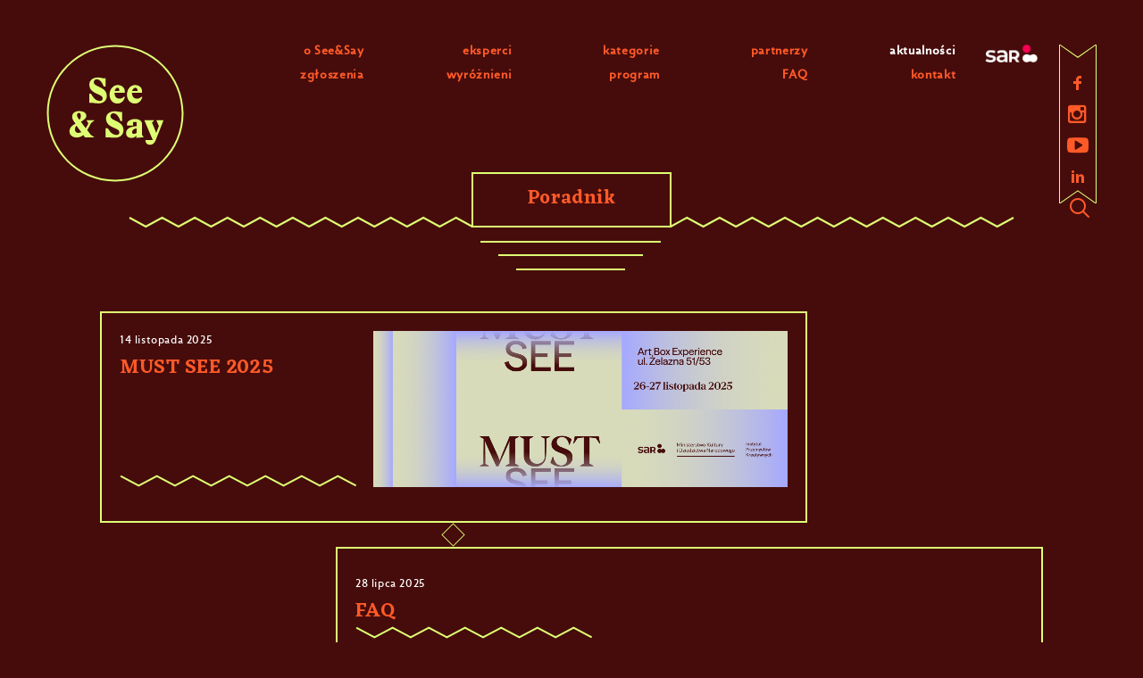

--- FILE ---
content_type: text/html; charset=UTF-8
request_url: https://seesay.pl/aktualnosci/
body_size: 10963
content:
<!DOCTYPE html>
<html class="no-touch" lang="pl-PL" xmlns="http://www.w3.org/1999/xhtml">
<head>
<meta http-equiv="Content-Type" content="text/html; charset=UTF-8">
<meta name="viewport" content="width=device-width, initial-scale=1">
<link rel="profile" href="http://gmpg.org/xfn/11">

<title>Aktualności | See&amp;Say</title>
<script type="text/javascript">var spg_ajax = "https://seesay.pl/wp-admin/admin-ajax.php";</script>
<!-- All in One SEO Pack 2.8 by Michael Torbert of Semper Fi Web Designob_start_detected [-1,-1] -->
<link rel="canonical" href="https://seesay.pl/aktualnosci/" />
<!-- /all in one seo pack -->
<link rel='dns-prefetch' href='//fonts.googleapis.com' />
<link rel='dns-prefetch' href='//s.w.org' />
<link rel='stylesheet' id='contact-form-7-css'  href='https://seesay.pl/wp-content/plugins/contact-form-7/includes/css/styles.css?ver=5.0.4' type='text/css' media='all' />
<link rel='stylesheet' id='cf7msm_styles-css'  href='https://seesay.pl/wp-content/plugins/contact-form-7-multi-step-module/resources/cf7msm.css?ver=3.1.2' type='text/css' media='all' />
<link rel='stylesheet' id='cf7cf-style-css'  href='https://seesay.pl/wp-content/plugins/cf7-conditional-fields/style.css?ver=1.4.1' type='text/css' media='all' />
<link rel='stylesheet' id='rs-plugin-settings-css'  href='https://seesay.pl/wp-content/plugins/revslider/public/assets/css/settings.css?ver=5.2.5.4' type='text/css' media='all' />
<style id='rs-plugin-settings-inline-css' type='text/css'>
#rs-demo-id {}
</style>
<link rel='stylesheet' id='srzmpcss-css'  href='https://seesay.pl/wp-content/plugins/srizon-facebook-album/resources/css/mag-popup.min.css?ver=4.9.26' type='text/css' media='all' />
<link rel='stylesheet' id='srzelastislidercss-css'  href='https://seesay.pl/wp-content/plugins/srizon-facebook-album/resources/css/elastislide.min.css?ver=4.9.26' type='text/css' media='all' />
<link rel='stylesheet' id='srzcustomcss-css'  href='https://seesay.pl/wp-content/plugins/srizon-facebook-album/resources/css/srizon.custom.min.css?ver=3.4.1' type='text/css' media='all' />
<link rel='stylesheet' id='uncode-style-css'  href='https://seesay.pl/wp-content/themes/uncode/library/css/style.css' type='text/css' media='all' />
<style id='uncode-style-inline-css' type='text/css'>

@media (min-width: 960px) { .limit-width { max-width: 1200px; margin: auto;}}
.menu-primary ul.menu-smart > li > a, .menu-primary ul.menu-smart li.dropdown > a, .menu-primary ul.menu-smart li.mega-menu > a, .vmenu-container ul.menu-smart > li > a, .vmenu-container ul.menu-smart li.dropdown > a { text-transform: uppercase; }
</style>
<link rel='stylesheet' id='uncode-custom-style-css'  href='https://seesay.pl/wp-content/themes/uncode/library/css/style-custom.css' type='text/css' media='all' />
<link rel='stylesheet' id='child-style-css'  href='https://seesay.pl/wp-content/themes/uncode-child/style.css' type='text/css' media='all' />
<link rel='stylesheet' id='child-custom-style-css'  href='https://seesay.pl/wp-content/themes/uncode-child/custom.css' type='text/css' media='all' />
<link rel='stylesheet' id='uncode-icons-css'  href='https://seesay.pl/wp-content/themes/uncode/library/css/uncode-icons.css' type='text/css' media='all' />
<link rel='stylesheet' id='uncodefont-google-css'  href='//fonts.googleapis.com/css?family=Poppins%3A300%2Cregular%2C500%2C600%2C700%7CHind%3A300%2Cregular%2C500%2C600%2C700%7CEczar%3Aregular%2C500%2C600%2C700%2C800&#038;subset=devanagari%2Clatin-ext%2Clatin&#038;ver=1.0.0' type='text/css' media='all' />
<link rel='stylesheet' id='newsletter-css'  href='https://seesay.pl/wp-content/plugins/newsletter/style.css?ver=5.6.9' type='text/css' media='all' />
<script type='text/javascript' src='https://seesay.pl/wp-content/themes/uncode/library/js/init.js'></script>
<script type='text/javascript' src='https://seesay.pl/wp-includes/js/jquery/jquery.js?ver=1.12.4'></script>
<script type='text/javascript' src='https://seesay.pl/wp-includes/js/jquery/jquery-migrate.min.js?ver=1.4.1'></script>
<script type='text/javascript' src='https://seesay.pl/wp-content/plugins/revslider/public/assets/js/jquery.themepunch.tools.min.js?ver=5.2.5.4'></script>
<script type='text/javascript' src='https://seesay.pl/wp-content/plugins/revslider/public/assets/js/jquery.themepunch.revolution.min.js?ver=5.2.5.4'></script>
<script type='text/javascript' src='https://seesay.pl/wp-content/plugins/srizon-facebook-album/resources/js/modernizr.js?ver=4.9.26'></script>
<script type='text/javascript' src='https://seesay.pl/wp-content/plugins/srizon-facebook-album/resources/js/mag-popup.js?ver=4.9.26'></script>
<script type='text/javascript' src='https://seesay.pl/wp-content/plugins/srizon-facebook-album/resources/js/jquery.collagePlus.min.js?ver=4.9.26'></script>
<script type='text/javascript' src='https://seesay.pl/wp-content/plugins/srizon-facebook-album/resources/js/jquery.elastislide.min.js?ver=4.9.26'></script>
<script type='text/javascript' src='https://seesay.pl/wp-content/plugins/srizon-facebook-album/resources/js/srizon.custom.min.js?ver=3.4.1'></script>
<script type='text/javascript'>
var mejsL10n = {"language":"pl","strings":{"mejs.install-flash":"Korzystasz z przegl\u0105darki, kt\u00f3ra nie ma w\u0142\u0105czonej lub zainstalowanej wtyczki Flash player. W\u0142\u0105cz wtyczk\u0119 Flash player lub pobierz najnowsz\u0105 wersj\u0119 z https:\/\/get.adobe.com\/flashplayer\/","mejs.fullscreen-off":"Wy\u0142\u0105cz pe\u0142ny ekran","mejs.fullscreen-on":"W\u0142\u0105cz pe\u0142ny ekran","mejs.download-video":"Pobierz film","mejs.fullscreen":"Tryb pe\u0142noekranowy","mejs.time-jump-forward":["Przeskocz o sekund\u0119","Przewi\u0144 do przodu o %1 sekund"],"mejs.loop":"W\u0142\u0105cz powtarzanie","mejs.play":"Odtw\u00f3rz","mejs.pause":"Zatrzymaj","mejs.close":"Zamknij","mejs.time-slider":"Slider Czasu","mejs.time-help-text":"U\u017cyj strza\u0142ek lewo\/prawo aby przesun\u0105\u0107 o sekund\u0119 do przodu lub do ty\u0142u, strza\u0142ek g\u00f3ra\/d\u00f3\u0142 aby przesun\u0105\u0107 o dziesi\u0119\u0107 sekund.","mejs.time-skip-back":["Cofnij o sekund\u0119","Przewi\u0144 o %1 sekund do ty\u0142u"],"mejs.captions-subtitles":"Napisy","mejs.captions-chapters":"Rozdzia\u0142y","mejs.none":"Brak","mejs.mute-toggle":"Prze\u0142\u0105cz wyciszenie","mejs.volume-help-text":"U\u017cywaj strza\u0142ek do g\u00f3ry\/do do\u0142u aby zwi\u0119kszy\u0107 lub zmniejszy\u0107 g\u0142o\u015bno\u015b\u0107.","mejs.unmute":"W\u0142\u0105cz dzwi\u0119k","mejs.mute":"Wycisz","mejs.volume-slider":"Suwak g\u0142o\u015bno\u015bci","mejs.video-player":"Odtwarzacz video","mejs.audio-player":"Odtwarzacz plik\u00f3w d\u017awi\u0119kowych","mejs.ad-skip":"Pomi\u0144 reklam\u0119","mejs.ad-skip-info":["Pomi\u0144 za 1 sekund\u0119","Pomi\u0144 za %1 sekund"],"mejs.source-chooser":"Wyb\u00f3r \u017ar\u00f3d\u0142a","mejs.stop":"Zatrzymaj","mejs.speed-rate":"Szybko\u015b\u0107","mejs.live-broadcast":"Transmisja na \u017cywo","mejs.afrikaans":"afrykanerski","mejs.albanian":"Alba\u0144ski","mejs.arabic":"arabski","mejs.belarusian":"bia\u0142oruski","mejs.bulgarian":"bu\u0142garski","mejs.catalan":"katalo\u0144ski","mejs.chinese":"chi\u0144ski","mejs.chinese-simplified":"chi\u0144ski (uproszczony)","mejs.chinese-traditional":"chi\u0144ski (tradycyjny)","mejs.croatian":"chorwacki","mejs.czech":"czeski","mejs.danish":"du\u0144ski","mejs.dutch":"holenderski","mejs.english":"angielski","mejs.estonian":"esto\u0144ski","mejs.filipino":"filipi\u0144ski","mejs.finnish":"fi\u0144ski","mejs.french":"francuski","mejs.galician":"galicyjski","mejs.german":"niemiecki","mejs.greek":"grecki","mejs.haitian-creole":"Kreolski haita\u0144ski","mejs.hebrew":"hebrajski","mejs.hindi":"hinduski","mejs.hungarian":"w\u0119gierski","mejs.icelandic":"islandzki","mejs.indonesian":"indonezyjski","mejs.irish":"irlandzki","mejs.italian":"w\u0142oski","mejs.japanese":"japo\u0144ski","mejs.korean":"korea\u0144ski","mejs.latvian":"\u0142otewski","mejs.lithuanian":"litewski","mejs.macedonian":"macedo\u0144ski","mejs.malay":"malajski","mejs.maltese":"malta\u0144ski","mejs.norwegian":"norweski","mejs.persian":"perski","mejs.polish":"polski","mejs.portuguese":"portugalski","mejs.romanian":"rumu\u0144ski","mejs.russian":"rosyjski","mejs.serbian":"serbski","mejs.slovak":"s\u0142owacki","mejs.slovenian":"s\u0142owe\u0144ski","mejs.spanish":"hiszpa\u0144ski","mejs.swahili":"suahili","mejs.swedish":"szwedzki","mejs.tagalog":"tagalski","mejs.thai":"tajski","mejs.turkish":"turecki","mejs.ukrainian":"ukrai\u0144ski","mejs.vietnamese":"wietnamski","mejs.welsh":"walijski","mejs.yiddish":"jidysz"}};
</script>
<script type='text/javascript' src='https://seesay.pl/wp-includes/js/mediaelement/mediaelement-and-player.min.js?ver=4.2.6-78496d1'></script>
<script type='text/javascript' src='https://seesay.pl/wp-includes/js/mediaelement/mediaelement-migrate.min.js?ver=4.9.26'></script>
<script type='text/javascript'>
/* <![CDATA[ */
var _wpmejsSettings = {"pluginPath":"\/wp-includes\/js\/mediaelement\/","classPrefix":"mejs-","stretching":"responsive"};
/* ]]> */
</script>
<script type='text/javascript'>
/* <![CDATA[ */
var SiteParameters = {"site_url":"https:\/\/seesay.pl","theme_directory":"https:\/\/seesay.pl\/wp-content\/themes\/uncode","admin_ajax":"https:\/\/seesay.pl\/wp-admin\/admin-ajax.php","uncode_ajax":"https:\/\/seesay.pl\/wp-content\/themes\/uncode\/core\/inc\/uncode-ajax.php","days":"dni","hours":"godzin","minutes":"minut","seconds":"sekund"};
/* ]]> */
</script>
<script type='text/javascript' src='/wp-content/themes/uncode/library/js/min/ai-uncode.min.js' id='uncodeAI' data-async='true' data-path='/' data-breakpoints-images='258,516,720,1032,1440,2064,2880'></script>
<link rel='https://api.w.org/' href='https://seesay.pl/wp-json/' />
<link rel="EditURI" type="application/rsd+xml" title="RSD" href="https://seesay.pl/xmlrpc.php?rsd" />
<meta name="generator" content="WordPress 4.9.26" />
<link rel='shortlink' href='https://seesay.pl/?p=49624' />
<link rel="alternate" type="application/json+oembed" href="https://seesay.pl/wp-json/oembed/1.0/embed?url=https%3A%2F%2Fseesay.pl%2Faktualnosci%2F" />
<link rel="alternate" type="text/xml+oembed" href="https://seesay.pl/wp-json/oembed/1.0/embed?url=https%3A%2F%2Fseesay.pl%2Faktualnosci%2F&#038;format=xml" />
<style>
    .post-share,
    .share-button,
    .share-buttons,
    .social-facebook,
    .social-twitter,
    .social-gplus,
    .social-pinterest,
    .social-linkedin,
    .social-xing,
    .social-paper-plane {
        display: none !important;
    }
    </style>		<style type="text/css">.recentcomments a{display:inline !important;padding:0 !important;margin:0 !important;}</style>
		<!--[if lte IE 9]><link rel="stylesheet" type="text/css" href="https://seesay.pl/wp-content/plugins/uncode-js_composer/assets/css/vc_lte_ie9.min.css" media="screen"><![endif]--><!--[if IE  8]><link rel="stylesheet" type="text/css" href="https://seesay.pl/wp-content/plugins/uncode-js_composer/assets/css/vc-ie8.min.css" media="screen"><![endif]--><meta name="generator" content="Powered by Slider Revolution 5.2.5.4 - responsive, Mobile-Friendly Slider Plugin for WordPress with comfortable drag and drop interface." />
		<style type="text/css" id="wp-custom-css">
			/*
Tutaj możesz dodać własny CSS.

Naciśnij ikonkę pomocy, żeby dowiedzieć się więcej.
*/

.page-id-49004 .tmb .t-entry-visual img {
	max-width: 220px !important;
width: auto !important;
max-height: 150px !important;
display: block !important;
margin: 0 auto !important;
}

@media (max-width: 767px) {
.page-id-49004 .tmb .t-entry-visual img {max-width: 220px !important;
width: auto !important;
max-height: 120px !important;
display: block !important;
margin: 0 auto 50px !important;
}
}

.descripted a {text-decoration:underline;}
		</style>
	<noscript><style type="text/css"> .wpb_animate_when_almost_visible { opacity: 1; }</style></noscript><!-- <link rel='stylesheet' id='uncode-custom-style-css'  href='/wp-content/themes/uncode-child/custom.css?ver=443983416' type='text/css' media='all' /> -->

<!-- Facebook Pixel Code -->
<script>
  !function(f,b,e,v,n,t,s)
  {if(f.fbq)return;n=f.fbq=function(){n.callMethod?
  n.callMethod.apply(n,arguments):n.queue.push(arguments)};
  if(!f._fbq)f._fbq=n;n.push=n;n.loaded=!0;n.version='2.0';
  n.queue=[];t=b.createElement(e);t.async=!0;
  t.src=v;s=b.getElementsByTagName(e)[0];
  s.parentNode.insertBefore(t,s)}(window, document,'script',
  'https://connect.facebook.net/en_US/fbevents.js');
  fbq('init', '403014423512096');
  fbq('track', 'PageView');
</script>
<noscript><img height="1" width="1" style="display:none"
  src="https://www.facebook.com/tr?id=403014423512096&ev=PageView&noscript=1"
/></noscript>
<!-- End Facebook Pixel Code -->

</head>
<body class="page-template-default page page-id-49624  style-color-565210-bg group-blog smooth-scroller hmenu hmenu-position-right header-full-width main-center-align wpb-js-composer js-comp-ver-4.12 vc_responsive">
		
	<div class="box-wrapper">
		<div class="box-container">
		<script type="text/javascript">UNCODE.initBox();</script>
		<div class="menu-wrapper menu-sticky menu-no-arrows">
													
													<header id="masthead" class="navbar menu-primary menu-dark submenu-dark style-dark-original menu-with-logo">
														<div class="menu-container style-color-565210-bg menu-borders menu-shadows">
															<div class="row-menu">
																<div class="row-menu-inner">
																	<div class="col-lg-0 logo-container megamenu-diff middle">
																		<div id="main-logo" class="navbar-header style-dark">
																			<a href="https://seesay.pl/" class="navbar-brand" data-minheight="14"><div class="logo-image logo-skinnable" data-maxheight="75" style="height: 75px;"><img src="https://seesay.pl/wp-content/uploads/2016/09/logo_seesay-01.svg" alt="logo" width="1" height="1" class="img-responsive" /></div></a>
																		</div>
																		<a href="http://sar.org.pl/" id="sarLogo"><img src="/wp-content/uploads/2017/09/seesaysar.png" alt="" /></a>
																		<div class="mmb-container"><div class="mobile-menu-button mobile-menu-button-dark lines-button x2"><span class="lines"></span></div></div>
																	</div>
																	<div class="col-lg-12 main-menu-container middle">
																		<div class="menu-horizontal">
																			<div class="menu-horizontal-inner">
																				<div class="nav navbar-nav navbar-main navbar-nav-first"><ul id="menu-seesay-menu" class="menu-primary-inner menu-smart sm"><li id="menu-item-48522" class="menu-item menu-item-type-post_type menu-item-object-page menu-item-48522 menu-item-link"><a title="o See&#038;Say" href="https://seesay.pl/o-seesay/">o See&#038;Say<i class="fa fa-angle-right fa-dropdown"></i></a></li>
<li id="menu-item-48576" class="menu-item menu-item-type-post_type menu-item-object-page menu-item-48576 menu-item-link"><a title="eksperci" href="https://seesay.pl/eksperci/">eksperci<i class="fa fa-angle-right fa-dropdown"></i></a></li>
<li id="menu-item-48878" class="menu-item menu-item-type-post_type menu-item-object-page menu-item-48878 menu-item-link"><a title="kategorie" href="https://seesay.pl/o-seesay/creators-day/kategorie/">kategorie<i class="fa fa-angle-right fa-dropdown"></i></a></li>
<li id="menu-item-49051" class="menu-item menu-item-type-post_type menu-item-object-page menu-item-49051 menu-item-link"><a title="partnerzy" href="https://seesay.pl/partnerzy/">partnerzy<i class="fa fa-angle-right fa-dropdown"></i></a></li>
<li id="menu-item-49655" class="menu-item menu-item-type-post_type menu-item-object-page current-menu-item page_item page-item-49624 current_page_item menu-item-49655 active menu-item-link"><a title="aktualności" href="https://seesay.pl/aktualnosci/">aktualności<i class="fa fa-angle-right fa-dropdown"></i></a></li>
<li id="menu-item-59247" class="menu-item menu-item-type-custom menu-item-object-custom menu-item-59247 menu-item-link"><a title="zgłoszenia" href="https://seesay.pl/formularz-zgloszeniowy-2020/">zgłoszenia<i class="fa fa-angle-right fa-dropdown"></i></a></li>
<li id="menu-item-69374" class="menu-item menu-item-type-custom menu-item-object-custom menu-item-69374 menu-item-link"><a title="wyróżnieni" href="https://seesay.pl/wyroznieni/?spg_kategoria=&#038;spg_wyroznienie=&#038;spg_edycja=seesay-2020&#038;set_orderby=wyroznienie">wyróżnieni<i class="fa fa-angle-right fa-dropdown"></i></a></li>
<li id="menu-item-50400" class="menu-item menu-item-type-post_type menu-item-object-page menu-item-50400 menu-item-link"><a title="program" href="https://seesay.pl/program/">program<i class="fa fa-angle-right fa-dropdown"></i></a></li>
<li id="menu-item-74581" class="menu-item menu-item-type-post_type menu-item-object-post menu-item-74581 menu-item-link"><a title="FAQ" href="https://seesay.pl/faq/">FAQ<i class="fa fa-angle-right fa-dropdown"></i></a></li>
<li id="menu-item-49075" class="menu-item menu-item-type-post_type menu-item-object-page menu-item-49075 menu-item-link"><a title="kontakt" href="https://seesay.pl/kontakt/">kontakt<i class="fa fa-angle-right fa-dropdown"></i></a></li>
</ul></div><div class="nav navbar-nav navbar-nav-last"><ul class="menu-smart sm menu-icons"><li class="menu-item-link social-icon tablet-hidden mobile-hidden social-816565"><a href="https://www.facebook.com/KlubTworcowReklamyKTR/" target="_blank"><i class="fa fa-social-facebook"></i></a></li><li class="menu-item-link social-icon tablet-hidden mobile-hidden social-160762"><a href="https://www.instagram.com/seesay_/" target="_blank"><i class="fa fa-instagram"></i></a></li><li class="menu-item-link social-icon tablet-hidden mobile-hidden social-172871"><a href="https://www.youtube.com/user/klubtworcowreklamy" target="_blank"><i class="fa fa-youtube-play"></i></a></li><li class="menu-item-link social-icon tablet-hidden mobile-hidden social-linkedin-sql"><a href="https://pl.linkedin.com/company/klub-tw-rc-w-reklamy-ktr" target="_blank"><i class="fa fa-social-linkedin"></i></a></li><li class="menu-item-link search-icon style-dark dropdown"><a href="#" class="trigger-overlay search-icon" data-area="search" data-container="box-container">
												<i class="fa fa-search3"></i><span class="desktop-hidden"><span>Wyszukiwanie</span></span><i class="fa fa-angle-down fa-dropdown desktop-hidden"></i>
												</a>
												<ul role="menu" class="drop-menu desktop-hidden">
													<li>
														<form class="search" method="get" action="https://seesay.pl">
															<input type="search" class="search-field no-livesearch" placeholder="Szukaj..." value="" name="s" title="Search for:" />
														</form>
													</li>
												</ul></li></ul></div></div>
																		</div>
																	</div>
																</div>
															</div>
														</div>
													</header>
												</div>			<script type="text/javascript">UNCODE.fixMenuHeight();</script>
			<div class="main-wrapper">
				<div class="main-container">
					<div class="page-wrapper">
						<div class="sections-container"><script type="text/javascript">UNCODE.initHeader();</script><article id="post-49624" class="page-body style-color-565210-bg post-49624 page type-page status-publish hentry">
						<div class="post-wrapper">
							<div class="post-body"><div class="post-content"><div data-parent="true" class="row-container"><div class="row double-top-padding no-bottom-padding quad-h-padding limit-width row-parent"><div class="row-inner"><div class="pos-middle pos-center align_center column_parent col-lg-12 single-internal-gutter"><div class="uncol style-dark"  ><div class="uncoltable"><div class="uncell no-block-padding"><div class="uncont"><div class="heading-text el-text poradnik-naglowek" ><h2 class="h2" ><span>Poradnik</span></h2></div><div class="clear"></div></div></div></div></div></div><script id="script-623498" type="text/javascript">UNCODE.initRow(document.getElementById("script-623498"));</script></div></div></div><div data-parent="true" class="poradnik-box row-container"><div class="row single-top-padding single-bottom-padding quad-h-padding limit-width row-parent"><div class="row-inner"><div class="pos-top pos-center align_left column_parent col-lg-12 single-internal-gutter"><div class="uncol style-dark"  ><div class="uncoltable"><div class="uncell no-block-padding"><div class="uncont"><div class="uncode_text_column" ></div><div id="index-262260" class="isotope-system isotope-general-dark poradnik-lista">
                    <div class="isotope-wrapper single-gutter">
      <div class="isotope-container isotope-layout style-masonry isotope-pagination" data-type="masonry" data-layout="vertical" data-lg="1000" data-md="600" data-sm="480">
        <div class="tmb tmb-iso-w12 tmb-iso-h4 tmb-light tmb-overlay-text-anim tmb-overlay-anim tmb-content-left tmb-image-anim tmb-bordered  grid-cat-1 tmb-content-under tmb-media-first tmb-no-bg">
						<div class="t-inside" ><div class="t-entry-visual" tabindex="0"><div class="t-entry-visual-tc"><div class="t-entry-visual-cont"><div class="dummy" style="padding-top: 37.98%;"></div><a tabindex="-1" href="https://seesay.pl/must-see-2025/" class="pushed" target="_self"><div class="t-entry-visual-overlay"><div class="t-entry-visual-overlay-in style-dark-bg" style="opacity: 0.5;"></div></div>
										<div class="t-overlay-wrap">
											<div class="t-overlay-inner">
												<div class="t-overlay-content">
													<div class="t-overlay-text single-block-padding"><div class="t-entry t-single-line"></div></div></div></div></div><img class="adaptive-async" src="https://seesay.pl/wp-content/uploads/2015/07/Cover-SeeSay-strona-1920_730-3-uai-258x98.png" width="258" height="98" alt="" data-uniqueid="75074-165676" data-guid="https://seesay.pl/wp-content/uploads/2015/07/Cover-SeeSay-strona-1920_730-3.png" data-path="2015/07/Cover-SeeSay-strona-1920_730-3.png" data-width="1920" data-height="730" data-singlew="12" data-singleh="4" data-crop="" /></a></div>
								</div>
							</div><div class="t-entry-text">
							<div class="t-entry-text-tc single-block-padding"><div class="t-entry"><p class="t-entry-meta"><span class="t-entry-date">14 listopada 2025</span></p><h3 class="t-entry-title h6"><a href="https://seesay.pl/must-see-2025/">MUST SEE 2025</a></h3><hr /><p class="t-entry-readmore"><a href="https://seesay.pl/must-see-2025/" class="btn btn-default">Więcej Info </a></p></div></div>
					</div></div>
					</div><div class="tmb tmb-iso-w12 tmb-iso-h4 tmb-light tmb-overlay-text-anim tmb-overlay-anim tmb-content-left tmb-image-anim tmb-bordered  grid-cat-114 tmb-only-text tmb-content-under tmb-no-bg">
						<div class="t-inside" ><div class="t-entry-text">
							<div class="t-entry-text-tc no-block-padding"><div class="t-entry"><p class="t-entry-meta"><span class="t-entry-date">28 lipca 2025</span></p><h3 class="t-entry-title h6"><a href="https://seesay.pl/faq/">FAQ</a></h3><hr /><p class="t-entry-readmore"><a href="https://seesay.pl/faq/" class="btn btn-default">Więcej Info </a></p></div></div>
					</div></div>
					</div><div class="tmb tmb-iso-w12 tmb-iso-h4 tmb-light tmb-overlay-text-anim tmb-overlay-anim tmb-content-left tmb-image-anim tmb-bordered  grid-cat-1 tmb-content-under tmb-media-first tmb-no-bg">
						<div class="t-inside" ><div class="t-entry-visual" tabindex="0"><div class="t-entry-visual-tc"><div class="t-entry-visual-cont"><div class="dummy" style="padding-top: 56.98%;"></div><a tabindex="-1" href="https://seesay.pl/regulamin-seesay-2025/" class="pushed" target="_self"><div class="t-entry-visual-overlay"><div class="t-entry-visual-overlay-in style-dark-bg" style="opacity: 0.5;"></div></div>
										<div class="t-overlay-wrap">
											<div class="t-overlay-inner">
												<div class="t-overlay-content">
													<div class="t-overlay-text single-block-padding"><div class="t-entry t-single-line"></div></div></div></div></div><img class="adaptive-async" src="https://seesay.pl/wp-content/uploads/2019/10/pomaranczowy01-uai-258x147.jpg" width="258" height="147" alt="" data-uniqueid="64695-716289" data-guid="https://seesay.pl/wp-content/uploads/2019/10/pomaranczowy01.jpg" data-path="2019/10/pomaranczowy01.jpg" data-width="700" data-height="400" data-singlew="12" data-singleh="4" data-crop="" /></a></div>
								</div>
							</div><div class="t-entry-text">
							<div class="t-entry-text-tc single-block-padding"><div class="t-entry"><p class="t-entry-meta"><span class="t-entry-date">23 lipca 2025</span></p><h3 class="t-entry-title h6"><a href="https://seesay.pl/regulamin-seesay-2025/">Regulamin See&#038;Say 2025</a></h3><hr /><p class="t-entry-readmore"><a href="https://seesay.pl/regulamin-seesay-2025/" class="btn btn-default">Więcej Info </a></p></div></div>
					</div></div>
					</div><div class="tmb tmb-iso-w12 tmb-iso-h4 tmb-light tmb-overlay-text-anim tmb-overlay-anim tmb-content-left tmb-image-anim tmb-bordered  grid-cat-155 tmb-content-under tmb-media-first tmb-no-bg">
						<div class="t-inside" ><div class="t-entry-visual" tabindex="0"><div class="t-entry-visual-tc"><div class="t-entry-visual-cont"><div class="dummy" style="padding-top: 143.02%;"></div><a tabindex="-1" href="https://seesay.pl/tytul-uczelni-roku-seesay-po-raz-drugi-powedrowal-do-asp-w-warszawie/" class="pushed" target="_self"><div class="t-entry-visual-overlay"><div class="t-entry-visual-overlay-in style-dark-bg" style="opacity: 0.5;"></div></div>
										<div class="t-overlay-wrap">
											<div class="t-overlay-inner">
												<div class="t-overlay-content">
													<div class="t-overlay-text single-block-padding"><div class="t-entry t-single-line"></div></div></div></div></div><img class="adaptive-async" src="https://seesay.pl/wp-content/uploads/2020/11/0001-3-uai-258x369.jpg" width="258" height="369" alt="" data-uniqueid="69619-177525" data-guid="https://seesay.pl/wp-content/uploads/2020/11/0001-3.jpg" data-path="2020/11/0001-3.jpg" data-width="8268" data-height="11812" data-singlew="12" data-singleh="4" data-crop="" /></a></div>
								</div>
							</div><div class="t-entry-text">
							<div class="t-entry-text-tc single-block-padding"><div class="t-entry"><p class="t-entry-meta"><span class="t-entry-date">3 listopada 2020</span></p><h3 class="t-entry-title h6"><a href="https://seesay.pl/tytul-uczelni-roku-seesay-po-raz-drugi-powedrowal-do-asp-w-warszawie/">Tytuł Uczelni Roku See&#038;Say po raz drugi powędrował  do ASP w Warszawie</a></h3><hr /><p class="t-entry-readmore"><a href="https://seesay.pl/tytul-uczelni-roku-seesay-po-raz-drugi-powedrowal-do-asp-w-warszawie/" class="btn btn-default">Więcej Info </a></p></div></div>
					</div></div>
					</div><div class="tmb tmb-iso-w12 tmb-iso-h4 tmb-light tmb-overlay-text-anim tmb-overlay-anim tmb-content-left tmb-image-anim tmb-bordered  grid-cat-114 tmb-content-under tmb-media-first tmb-no-bg">
						<div class="t-inside" ><div class="t-entry-visual" tabindex="0"><div class="t-entry-visual-tc"><div class="t-entry-visual-cont"><div class="dummy" style="padding-top: 90.7%;"></div><a tabindex="-1" href="https://seesay.pl/zawsze-w-dobrym-miejscu-cz-1-jaroslaw-markowicz/" class="pushed" target="_self"><div class="t-entry-visual-overlay"><div class="t-entry-visual-overlay-in style-dark-bg" style="opacity: 0.5;"></div></div>
										<div class="t-overlay-wrap">
											<div class="t-overlay-inner">
												<div class="t-overlay-content">
													<div class="t-overlay-text single-block-padding"><div class="t-entry t-single-line"></div></div></div></div></div><img class="adaptive-async" src="https://seesay.pl/wp-content/uploads/2019/12/Jarosław-Markiewicz-26-uai-258x234.jpg" width="258" height="234" alt="" data-uniqueid="65327-131267" data-guid="https://seesay.pl/wp-content/uploads/2019/12/Jarosław-Markiewicz-26.jpg" data-path="2019/12/Jarosław-Markiewicz-26.jpg" data-width="1828" data-height="1655" data-singlew="12" data-singleh="4" data-crop="" /></a></div>
								</div>
							</div><div class="t-entry-text">
							<div class="t-entry-text-tc single-block-padding"><div class="t-entry"><p class="t-entry-meta"><span class="t-entry-date">13 grudnia 2019</span></p><h3 class="t-entry-title h6"><a href="https://seesay.pl/zawsze-w-dobrym-miejscu-cz-1-jaroslaw-markowicz/">ZAWSZE W DOBRYM MIEJSCU &#8211; cz. 1 Jarosław Markowicz</a></h3><hr /><p class="t-entry-readmore"><a href="https://seesay.pl/zawsze-w-dobrym-miejscu-cz-1-jaroslaw-markowicz/" class="btn btn-default">Więcej Info </a></p></div></div>
					</div></div>
					</div>      </div>

    </div>
        <div class="isotope-footer style-light single-gutter">
        <div class="isotope-footer-inner limit-width menu-light text-center">
            <ul class='pagination'><li class="page-prev"><a class="btn btn-link text-default-color" href=""><i class="fa fa-angle-left"></i></a></li><li><span class="btn btn-link text-default-color"><span aria-current='page' class='page-numbers current'>1</span></span></li><li><span class="btn btn-link text-default-color"><a class='page-numbers' href='https://seesay.pl/aktualnosci/page/2'>2</a></span></li><li><span class="btn btn-link text-default-color"><a class='page-numbers' href='https://seesay.pl/aktualnosci/page/3'>3</a></span></li><li><span class="btn btn-link text-default-color"><span class="page-numbers dots">&hellip;</span></span></li><li><span class="btn btn-link text-default-color"><a class='page-numbers' href='https://seesay.pl/aktualnosci/page/8'>8</a></span></li><li class="page-next"><a class="btn btn-link text-default-color" href="https://seesay.pl/aktualnosci/page/2"><i class="fa fa-angle-right"></i></a></li></ul>        </div>
    </div>
    </div></div></div></div></div></div><script id="script-190553" type="text/javascript">UNCODE.initRow(document.getElementById("script-190553"));</script></div></div></div></div></div>
						</div>
					</article>
							</div><!-- sections container -->
						</div><!-- page wrapper -->
										<footer id="colophon" class="site-footer">
						<div data-parent="true" class="style-color-rgdb-bg row-container mobile-hidden"><div class="row double-top-padding double-bottom-padding single-h-padding limit-width row-parent"><div class="row-inner"><div class="pos-top pos-left align_left column_parent col-lg-3 col-md-33 half-internal-gutter"><div class="uncol style-dark"  ><div class="uncoltable"><div class="uncell no-block-padding"><div class="uncont">
	<div class="wpb_widgetised_column wpb_content_element">
		<div class="wpb_wrapper">
			
			<aside id="text-2" class="widget widget_text widget-container sidebar-widgets">			<div class="textwidget"><div class="footLogos">
<a href="http://sar.org.pl/"><img src="/wp-content/uploads/2017/09/seesaysar.png" /></a>
<a href="https://seesay.pl"><img src="/wp-content/uploads/2017/09/seesaylogo.png" /></a>
</div></div>
		</aside>
		</div>
	</div>
</div></div></div></div></div><div class="pos-top pos-left align_left column_parent col-lg-3 tablet-hidden col-md-25 single-internal-gutter"><div class="uncol style-dark"  ><div class="uncoltable"><div class="uncell no-block-padding"><div class="uncont">
	<div class="wpb_widgetised_column wpb_content_element">
		<div class="wpb_wrapper">
			
			<aside id="text-7" class="widget widget_text widget-container sidebar-widgets">			<div class="textwidget"><h3>Kontakt</h3>
<p>KLUB TWÓRCÓW REKLAMY (KTR)<br />
00-732 Warszawa, ul. Czerska 8/10<br />
Tel. +48 (22) 898 84 25<br />
Fax +48 (22) 898 26 23</p>
</div>
		</aside>
		</div>
	</div>
</div></div></div></div></div><div class="pos-top pos-left align_left column_parent col-lg-3 col-md-33 single-internal-gutter"><div class="uncol style-dark"  ><div class="uncoltable"><div class="uncell no-block-padding"><div class="uncont">
	<div class="wpb_widgetised_column wpb_content_element">
		<div class="wpb_wrapper">
			
			<aside id="text-5" class="widget widget_text widget-container sidebar-widgets">			<div class="textwidget"><p><a href="http://ktr.org.pl">ktr.org.pl</a><br />
<a href="http://sar.org.pl">sar.org.pl</a></p>
</div>
		</aside>
		</div>
	</div>
</div></div></div></div></div><div class="pos-top pos-left align_left column_parent col-lg-3 col-md-33 single-internal-gutter"><div class="uncol style-dark"  ><div class="uncoltable"><div class="uncell no-block-padding"><div class="uncont">
	<div class="wpb_widgetised_column wpb_content_element">
		<div class="wpb_wrapper">
			
			<aside id="text-3" class="widget widget_text widget-container sidebar-widgets">			<div class="textwidget">zapisz się do newslettera</div>
		</aside><aside id="newsletterwidget-3" class="widget widget_newsletterwidget widget-container sidebar-widgets"><div class="tnp tnp-widget"><form method="post" action="https://seesay.pl/?na=s" onsubmit="return newsletter_check(this)">

<input type="hidden" name="nlang" value="">
<input type="hidden" name="nr" value="widget">
<input type='hidden' name='nl[]' value='0'>
<div class="tnp-field tnp-field-email"><label>Twój mail</label><input class="tnp-email" type="email" name="ne" required></div>
<div class="tnp-field tnp-field-button"><input class="tnp-submit" type="submit" value="Wyślij">
</div>
</form>
</div>
</aside>
		</div>
	</div>
</div></div></div></div></div><script id="script-382942" type="text/javascript">UNCODE.initRow(document.getElementById("script-382942"));</script></div></div></div>					</footer>
									</div><!-- main container -->
			</div><!-- main wrapper -->
		</div><!-- box container -->
	</div><!-- box wrapper -->
	<div class="style-light footer-scroll-top"><a href="#" class="scroll-top"><i class="fa fa-angle-up fa-stack fa-rounded btn-default btn-hover-nobg"></i></a></div>	<div class="overlay overlay-sequential style-dark style-dark-bg overlay-search" data-area="search" data-container="box-container">
		<div class="mmb-container"><div class="mobile-menu-button menu-button-offcanvas mobile-menu-button-dark lines-button x2 overlay-close close" data-area="search" data-container="box-container"><span class="lines"></span></div></div>
		<div class="search-container"><form action="https://seesay.pl/" method="get">
	<div class="search-container-inner">
		<input type="search" class="search-field form-fluid no-livesearch" placeholder="Szukaj..." value="" name="s" title="Wyszukaj:">
	  <i class="fa fa-search3"></i>
	</div>
</form>
</div>
	</div>


<!-- analytics-code google analytics tracking code --><script>
	(function(i,s,o,g,r,a,m){i['GoogleAnalyticsObject']=r;i[r]=i[r]||function(){
			(i[r].q=i[r].q||[]).push(arguments)},i[r].l=1*new Date();a=s.createElement(o),
		m=s.getElementsByTagName(o)[0];a.async=1;a.src=g;m.parentNode.insertBefore(a,m)
	})(window,document,'script','//www.google-analytics.com/analytics.js','ga');

	ga('create', 'UA-93871260-1', 'auto');
	ga('send', 'pageview');

</script><!--  --><script type="text/javascript">

jQuery(document).ready(function($) {
$('.kategorie-box input[type="checkbox"]').change(function(e) {
console.log($('.kategorie-box input[type="checkbox"]:checked').length);
if($('.kategorie-box input[type="checkbox"]:checked').length==4) {
$('.kategorie-box input[type="checkbox"]:not(:checked)').prop('disabled', true);
} else if ($('.kategorie-box input[type="checkbox"]:checked').length<4) {
$('.kategorie-box input[type="checkbox"]').prop('disabled', false);
} else {
$('.kategorie-box input[type="checkbox"]').prop('checked', false);
}});

/*
$('input[value*="Moda"]').attr('disabled','disabled');
$('input[value*="Creative"]').attr('disabled','disabled');
$('input[value*="Audio"]').attr('disabled','disabled');
$('input[value*="Design"]').attr('disabled','disabled');
$('input[value*="Ilustracja"]').attr('disabled','disabled');
$('input[value*="Fotografia"]').attr('disabled','disabled');
$('input[value*="Reklama"]').attr('disabled','disabled');
$('input[value*="Copywriting"]').attr('disabled','disabled');
$('input[value*="Animacja"]').attr('disabled','disabled');
$('input[value*="Technologia"]').attr('disabled','disabled');
$('input[value*="Video"]').attr('disabled','disabled');
$('input[value*="Gra"]').attr('disabled','disabled');
*/
$('.schowany-input').click(function(){
$(this).next('.kategorie-box').fadeToggle(500);
});


$('.dodaj-portfolio').click(function(){
$('.dodatkowe-portfolio').fadeToggle(500);
});

if ($("body").hasClass("single-portfolio")) {
var wysokoscEkranu  = $(".site-footer").offset().top
var portfolioInfo = $('.dane-portfolio-glue');
if (wysokoscEkranu < 1200 ) {
portfolioInfo.addClass('unsticked');
}
else {
};

function przykleJany(){

    var portfolioInfo = $('.dane-portfolio-glue');
    var wysokosc = $('.dane-portfolio-glue .sticky-sidebar').height();

if (/Android|BlackBerry|iPhone|iPod|webOS/i.test(navigator.userAgent) === false) {
    $(window).scroll(function() {
        var pozycjaScrolla = $(window).scrollTop();
    var stopkaOdstep = [$('.site-footer').height()]*3.2
    var stopkaWysokosc = [$('.site-footer').height()]*2.7
    var dolRoznica  = $(".zespol-koniec").offset().top - $(window).scrollTop();
    var pozycjaKoniec  = $(".zespol-koniec").offset().top - [($('.site-footer').height())*2.5];

        if (dolRoznica > stopkaOdstep ) {
            portfolioInfo.addClass('fixacja');
            portfolioInfo.addClass('zmianatla');
        } 
        else if (dolRoznica <= stopkaOdstep ) {
            portfolioInfo.removeClass('fixacja');
            portfolioInfo.css('position', 'fixed');
            portfolioInfo.css('bottom', stopkaWysokosc);
            portfolioInfo.addClass('zmianatla');
        }
        else {
}
    });
}
}


przykleJany();






$(window).on("resize", function(){
	przykleJany();
});
}

if(navigator.userAgent.match(/Edge|Trident\/7\./)) { // if IE
        $('body').on("mousewheel", function () {
            // remove default behavior
            event.preventDefault(); 

            //scroll without smoothing
            var wheelDelta = event.wheelDelta;
            var currentScrollPosition = window.pageYOffset;
            window.scrollTo(0, currentScrollPosition - wheelDelta);
        });
}


});


</script><script type='text/javascript' src='https://seesay.pl/wp-content/themes/uncode/library/js/plugins.js'></script>
<script type='text/javascript' src='https://seesay.pl/wp-content/themes/uncode-child/library/js/app.js'></script>
<script type='text/javascript' src='https://seesay.pl/wp-content/themes/uncode-child/library/js/custom.js'></script>
<script type='text/javascript' src='https://seesay.pl/wp-includes/js/underscore.min.js?ver=1.8.3'></script>
<script type='text/javascript'>
/* <![CDATA[ */
var DavesWordPressLiveSearchConfig = {"resultsDirection":"","showThumbs":"false","showExcerpt":"false","displayPostCategory":"false","showMoreResultsLink":"true","minCharsToSearch":"0","xOffset":"0","yOffset":"0","blogURL":"https:\/\/seesay.pl","ajaxURL":"https:\/\/seesay.pl\/wp-admin\/admin-ajax.php","viewMoreText":"View more results","outdatedJQuery":"Dave's WordPress Live Search requires jQuery 1.2.6 or higher. WordPress ships with current jQuery versions. But if you are seeing this message, it's likely that another plugin is including an earlier version.","resultTemplate":"<ul id=\"dwls_search_results\" class=\"search_results dwls_search_results\">\n<input type=\"hidden\" name=\"query\" value=\"<%- resultsSearchTerm %>\" \/>\n<% _.each(searchResults, function(searchResult, index, list) { %>\n        <%\n        \/\/ Thumbnails\n        if(DavesWordPressLiveSearchConfig.showThumbs == \"true\" && searchResult.attachment_thumbnail) {\n                liClass = \"post_with_thumb\";\n        }\n        else {\n                liClass = \"\";\n        }\n        %>\n        <li class=\"post-<%= searchResult.ID %> daves-wordpress-live-search_result <%- liClass %>\">\n\n        <a href=\"<%= searchResult.permalink %>\" class=\"daves-wordpress-live-search_title\">\n        <% if(DavesWordPressLiveSearchConfig.displayPostCategory == \"true\" && searchResult.post_category !== undefined) { %>\n                <span class=\"search-category\"><%= searchResult.post_category %><\/span>\n        <% } %><span class=\"search-title\"><%= searchResult.post_title %><\/span><\/a>\n\n        <% if(searchResult.post_price !== undefined) { %>\n                <p class=\"price\"><%- searchResult.post_price %><\/p>\n        <% } %>\n\n        <% if(DavesWordPressLiveSearchConfig.showExcerpt == \"true\" && searchResult.post_excerpt) { %>\n                <%= searchResult.post_excerpt %>\n        <% } %>\n\n        <% if(e.displayPostMeta) { %>\n                <p class=\"meta clearfix daves-wordpress-live-search_author\" id=\"daves-wordpress-live-search_author\">Posted by <%- searchResult.post_author_nicename %><\/p><p id=\"daves-wordpress-live-search_date\" class=\"meta clearfix daves-wordpress-live-search_date\"><%- searchResult.post_date %><\/p>\n        <% } %>\n        <div class=\"clearfix\"><\/div><\/li>\n<% }); %>\n\n<% if(searchResults[0].show_more !== undefined && searchResults[0].show_more && DavesWordPressLiveSearchConfig.showMoreResultsLink == \"true\") { %>\n        <div class=\"clearfix search_footer\"><a href=\"<%= DavesWordPressLiveSearchConfig.blogURL %>\/?s=<%-  resultsSearchTerm %>\"><%- DavesWordPressLiveSearchConfig.viewMoreText %><\/a><\/div>\n<% } %>\n\n<\/ul>"};
/* ]]> */
</script>
<script type='text/javascript' src='https://seesay.pl/wp-content/plugins/uncode-daves-wordpress-live-search/js/daves-wordpress-live-search.js?ver=4.9.26'></script>
<script type='text/javascript'>
/* <![CDATA[ */
var wpcf7 = {"apiSettings":{"root":"https:\/\/seesay.pl\/wp-json\/contact-form-7\/v1","namespace":"contact-form-7\/v1"},"recaptcha":{"messages":{"empty":"Potwierd\u017a, \u017ce nie jeste\u015b robotem."}}};
/* ]]> */
</script>
<script type='text/javascript' src='https://seesay.pl/wp-content/plugins/contact-form-7/includes/js/scripts.js?ver=5.0.4'></script>
<script type='text/javascript'>
/* <![CDATA[ */
var cf7msm_posted_data = {"cf7msm_prev_urls":""};
/* ]]> */
</script>
<script type='text/javascript' src='https://seesay.pl/wp-content/plugins/contact-form-7-multi-step-module/resources/cf7msm.min.js?ver=3.1.2'></script>
<script type='text/javascript'>
/* <![CDATA[ */
var wpcf7_redirect_forms = {"74472":{"page_id":"59394","external_url":"https:\/\/seesay.pl\/dziekujemy-za-wyslanie-zgloszenia\/","use_external_url":"on","open_in_new_tab":"","http_build_query":"","http_build_query_selectively":"","http_build_query_selectively_fields":"","after_sent_script":"","thankyou_page_url":"https:\/\/seesay.pl\/dziekujemy-za-wyslanie-zgloszenia\/"},"64786":{"page_id":"59394","external_url":"https:\/\/seesay.pl\/dziekujemy-za-wyslanie-zgloszenia\/","use_external_url":"on","open_in_new_tab":"","http_build_query":"","http_build_query_selectively":"","http_build_query_selectively_fields":"","after_sent_script":"","thankyou_page_url":"https:\/\/seesay.pl\/dziekujemy-za-wyslanie-zgloszenia\/"},"64449":{"page_id":"0","external_url":"https:\/\/seesay.pl\/dziekujemy-za-wyslanie-zgloszenia\/","use_external_url":"on","open_in_new_tab":"","http_build_query":"","http_build_query_selectively":"","http_build_query_selectively_fields":"","after_sent_script":"","thankyou_page_url":""},"64416":{"page_id":"59394","external_url":"https:\/\/seesay.pl\/dziekujemy-za-wyslanie-zgloszenia\/","use_external_url":"on","open_in_new_tab":"","http_build_query":"","http_build_query_selectively":"","http_build_query_selectively_fields":"","after_sent_script":"","thankyou_page_url":"https:\/\/seesay.pl\/dziekujemy-za-wyslanie-zgloszenia\/"},"60068":{"page_id":"59394","external_url":"","use_external_url":"","open_in_new_tab":"","http_build_query":"","http_build_query_selectively":"","http_build_query_selectively_fields":"","after_sent_script":"","thankyou_page_url":"https:\/\/seesay.pl\/dziekujemy-za-wyslanie-zgloszenia\/"},"59156":{"page_id":"59394","external_url":"https:\/\/seesay.pl\/dziekujemy-za-wyslanie-zgloszenia\/","use_external_url":"on","open_in_new_tab":"","http_build_query":"on","http_build_query_selectively":"","http_build_query_selectively_fields":"","after_sent_script":"","thankyou_page_url":"https:\/\/seesay.pl\/dziekujemy-za-wyslanie-zgloszenia\/"},"53872":{"page_id":"","external_url":"","use_external_url":"","open_in_new_tab":"","http_build_query":"","http_build_query_selectively":"","http_build_query_selectively_fields":"","after_sent_script":"","thankyou_page_url":""},"48376":{"page_id":"","external_url":"","use_external_url":"","open_in_new_tab":"","http_build_query":"","http_build_query_selectively":"","http_build_query_selectively_fields":"","after_sent_script":"","thankyou_page_url":""},"11":{"page_id":"","external_url":"","use_external_url":"","open_in_new_tab":"","http_build_query":"","http_build_query_selectively":"","http_build_query_selectively_fields":"","after_sent_script":"","thankyou_page_url":""}};
/* ]]> */
</script>
<script type='text/javascript' src='https://seesay.pl/wp-content/plugins/wpcf7-redirect/js/wpcf7-redirect-script.js'></script>
<script type='text/javascript' src='https://seesay.pl/wp-includes/js/mediaelement/wp-mediaelement.min.js?ver=4.9.26'></script>
<script type='text/javascript'>
/* <![CDATA[ */
var newsletter = {"messages":{"email_error":"Adres email jest nieprawid\u0142owy","name_error":"The name is not correct","surname_error":"The last name is not correct","profile_error":"","privacy_error":"You must accept the privacy statement"},"profile_max":"20"};
/* ]]> */
</script>
<script type='text/javascript' src='https://seesay.pl/wp-content/plugins/newsletter/subscription/validate.js?ver=5.6.9'></script>
<script type='text/javascript' src='https://seesay.pl/wp-includes/js/wp-embed.min.js?ver=4.9.26'></script>
<script type="text/javascript">
document.addEventListener( 'wpcf7mailsent', function( event ) {
    }, false );
</script>
</body>
</html>

--- FILE ---
content_type: text/html;charset=UTF-8
request_url: https://seesay.pl/wp-content/themes/uncode/core/inc/uncode-ajax.php
body_size: 222
content:
[{"url":"https:\/\/seesay.pl\/wp-content\/uploads\/2015\/07\/Cover-SeeSay-strona-1920_730-3-uai-1440x548.png","width":1440,"height":548,"unique":"75074-165676"},{"url":"https:\/\/seesay.pl\/wp-content\/uploads\/2019\/10\/pomaranczowy01.jpg","width":"700","height":"400","unique":"64695-716289"},{"url":"https:\/\/seesay.pl\/wp-content\/uploads\/2020\/11\/0001-3-uai-1440x2057.jpg","width":1440,"height":2057,"unique":"69619-177525"},{"url":"https:\/\/seesay.pl\/wp-content\/uploads\/2019\/12\/Jaros\u0142aw-Markiewicz-26-uai-1440x1304.jpg","width":1440,"height":1304,"unique":"65327-131267"}]

--- FILE ---
content_type: text/css
request_url: https://seesay.pl/wp-content/themes/uncode-child/style.css
body_size: 594
content:
/*
Theme Name: Uncode Child
Description: Child theme for Uncode theme
Author: Undsgn™
Author URI: http://www.undsgn.com
Template: uncode
Version: 1.0.0
Text Domain: uncode
*/

body.admin-bar #wpcontent{top: 28px;} 

#sarLogo {
	display: block;
width: auto;
height: 18px;
position: absolute;
top: 50px;
right: 120px;
}

#sarLogo img {
	display: block;
width: auto;
height: 20px;
}

.footLogos {
	font-size: 0;
	margin: 0 -10px;
}

.footLogos a {
	display: inline-block;
	margin: 0;
	vertical-align: bottom;
	font-size: 18px;
}

.footLogos a:first-of-type {
	margin: 0 44px 0 0;
	padding-bottom: 6px;
}

.footLogos a:last-of-type {
	
}
 
.widget-container.widget_text .footLogos a img {
	margin: 0;
}
 
@media (max-width: 569px) {
	.footLogos {
		margin: 0 0 30px;
	}
}
 
@media (min-width: 570px) and (max-width: 666px) {
	.footLogos {
		margin: 0 -25px 0 -20px;
	}
}

@media (max-width: 767px) {
#sarLogo {
top: 58px;
}
}

@media (max-width: 959px) {
#sarLogo {
right: 75px;
}
}

@media (min-width: 768px) and (max-width: 959px) {
#sarLogo {
top: 84px;
} 
}

 

@media (min-width: 960px) and (max-width: 1199px) {
#sarLogo {
right: 100px;
}
}

.oswiadczenia input[type=checkbox] {
	width: 20px;
    height: 20px;
    box-sizing: border-box;
    vertical-align: middle;
    transform: rotate(45deg);
}

.response .col-lg-12 {
	padding: 0;
	margin-top: 20px;
}
.response .wpcf7-response-output {
	padding: 20px;
	border: 1px solid;
}




--- FILE ---
content_type: text/css
request_url: https://seesay.pl/wp-content/themes/uncode-child/custom.css
body_size: 19691
content:
@font-face {
    font-family: "zigfrid-regular-webfont";
    src:url("/wp-content/themes/uncode-child/fonts/zigfrid-regular-webfont.eot");
    src:url("/wp-content/themes/uncode-child/fonts/zigfrid-regular-webfont.eot?#iefix") format("embedded-opentype"),
        url("/wp-content/themes/uncode-child/fonts/zigfrid-regular-webfont.woff2") format("woff2"),
        url("/wp-content/themes/uncode-child/fonts/zigfrid-regular-webfont.woff") format("woff");
    font-weight: normal;
    font-style: normal;
}

@font-face {
    font-family: "zigfrid-bold-webfont";
    src:url("/wp-content/themes/uncode-child/fonts/zigfrid-bold-webfont.eot");
    src:url("/wp-content/themes/uncode-child/fonts/zigfrid-bold-webfont.eot?#iefix") format("embedded-opentype"),
        url("/wp-content/themes/uncode-child/fonts/zigfrid-bold-webfont.woff2") format("woff2"),
        url("/wp-content/themes/uncode-child/fonts/zigfrid-bold-webfont.woff") format("woff");
    font-weight: normal;
    font-style: normal;
}

.font-family-menu, .menu-container ul.menu-smart a {
    font-family: "zigfrid-regular-webfont" !important;
}

.style-color-565210-bg {
    background-color: #460C0B !important;
}

body {
    font-weight: 400;
    font-family: "zigfrid-regular-webfont" !important;
}

.headings-style, h1, h2, h3, h4, h5, h6, .tmb .t-entry .t-entry-cat, .tmb .t-entry .t-entry-title, .tmb-woocommerce.tmb .t-entry-visual .add-to-cart-overlay a, .author-details-data .author-heading span, .vc_progress_bar .vc_progress_label, .vc_pie_chart .vc_pie_chart_value, ul.dwls_search_results .daves-wordpress-live-search_title .search-title, .woocommerce div.product span.price, .woocommerce #content div.product span.price, .woocommerce div.product p.price, .woocommerce #content div.product p.price, .woocommerce div.product form.cart .group_table .price, .woocommerce #content div.product form.cart .group_table .price, .woocommerce div.product form.cart .group_table .price *, .woocommerce #content div.product form.cart .group_table .price *, span.price, p.price, p .thank-you {
    font-weight: 600;
    font-family: "Eczar" !important;
    /* color: #DEFF74;	 */
    color: rgb(222, 255, 116);
}

p {
    /* color: #DEFF74; */
    color: rgb(222, 255, 116);
}

.heading-text.el-text > *:first-child {
    display: block;
}


li.social-icon, li.search-icon {
    display: inline-block !important;
}

.fontsize-338686 {
    /*font-size: 75px;*/
    line-height: 1.2 !important;
}


.slider-mainpage .align_left {
padding-left: 108px !important; 
}

.owl-dots {
    position: absolute;
    left: auto;
    -webkit-transform: none !important;
    -moz-transform: none !important;
    -o-transform: none !important;
    -ms-transform: none !important;
    transform: none !important;
        right: 15px;
}

.owl-dots .owl-dot span {
    width: 10px;
    height: 10px;
    margin: 0px 4px;
}    

.owl-dots-inside .owl-dots .owl-dot span {
    -webkit-box-shadow: none;
    -moz-box-shadow: none;
    box-shadow: none;
    background: transparent;
    zoom: 1;
    filter: alpha(opacity=100);
    -webkit-opacity: 1;
    -moz-opacity: 1;
    opacity: 1;
    -webkit-transform: scale(1);
    -moz-transform: scale(1);
    -o-transform: scale(1);
    -ms-transform: scale(1);
    transform: scale(1);
    zoom: 1;    
    border: 1px solid #DEFF74;
}

.owl-dots .owl-dot.active span, .owl-dots .owl-dot:hover span {
    -webkit-transform: scale(1);
    -moz-transform: scale(1);
    -o-transform: scale(1);
    -ms-transform: scale(1);
    transform: scale(1);
    zoom: 1;
    filter: alpha(opacity=100);
    -webkit-opacity: 1;
    -moz-opacity: 1;
    opacity: 1;
    /* background: #DEFF74 !important; */
    background: rgb(222, 255, 116);
}


.slider-mainpage .fa-angle-left:before {
    content: " " !important;
    font-size: 1.45em;
    background: url(/wp-content/themes/uncode-child/Strzalka_romb_2.svg) center center no-repeat;
    background-size: cover;
    width: 38px;
    height: 38px;
    display: block;
    transition: all 0.5s ease-in-out;    
}

.slider-mainpage .fa-angle-left:hover:before, .slider-mainpage .fa-angle-right:hover:before {
    transform: rotate(-360deg);
}


.slider-mainpage .fa-angle-right:before {
    content: " " !important;
    font-size: 1.45em;
    background: url(/wp-content/themes/uncode-child/Strzalka_romb_1.svg) center center no-repeat;
    background-size: cover;
    width: 38px;
    height: 38px;
    display: block;
        transition: all 0.5s ease-in-out;
}

.header-wrapper .slider-mainpage .owl-prev:hover i, .header-wrapper .slider-mainpage .owl-next:hover i {
opacity: 1;
    -webkit-transform: none !important;
    -moz-transform: none !important;
    -o-transform: none !important;
    -ms-transform: none !important;
    transform: none !important
}

.footer-scroll-top {
    bottom: -2px !important;
}


.footer-scroll-top.style-light .btn-default {
    background: url(/wp-content/themes/uncode-child/Strzalka_gora.svg) center center no-repeat;
    background-size: cover;
    width: 40px;
    height: 22px;
    background-color: transparent !important;
    border-color: transparent !important;
    border: 0px !important;
    border-radius: 0 !important;
}

.footer-scroll-top i:before {
content: " ";
}

.site-footer h3 {
    font-family: "zigfrid-regular-webfont" !important;
    text-transform: none !important;
    font-size: 1.3em !important;
    margin-top: 0;
    margin-bottom: 30px;
    font-weight: 800 !important;
}

.site-footer p {
 margin-top: 0;
 margin-bottom: 20px;
}

.site-footer a {
    font-weight: 500;
    font-size: 1.3em !important;
    /* color: #DEFF74 !important; */
    color: rgb(222, 255, 116)!important;
    
}

.site-footer a:hover {
    color: #fff !important;
}

.no-top-margin, .no-top-margin * {
margin-top: 0 !important;
}



@media (min-width: 960px) {
.menu-smart.sm.menu-icons {
    background: url(/wp-content/uploads/2016/09/ksztalt-social.svg) center center no-repeat;
    background-size: cover;
    height: 178px !important;
    position: absolute;
    right: 0px !important;
    top: 50px !important;
    margin: 0 !important;
    padding: 40px 0 !important;
    width: 43px;
    border: 0;
    border-color: transparent;
    box-shadow: none;
}

li.social-icon, li.search-icon {
    display: block !important;
    height: 35px !important;
}
body[class*=hmenu-] .menu-primary .menu-smart .social-icon + li:not(.social-icon) > a {
    padding-left: 4px;
}
}


@media (max-width: 959px) {
.menu-smart.sm.menu-icons {
background: url(ksztalt-social-mobile.svg) 20px 5px no-repeat;
    padding: 27px 0px 17px 0px !important;
/*     position: absolute; */
    bottom: 0;
    height: 93px;
    padding-top: 0 !important;	
}

ul.menu-smart.sm.menu-icons i {
    margin-right: 9px;
}

li.social-icon {
	
	
}

/* body[class*=hmenu-] .menu-primary .menu-smart .social-icon + li:not(.social-icon) > a {
    padding-left: 4px;
} */


/* JEDNOLITA WIELKOŚĆ IKON SOCJALI */
.fa-social-facebook:before,
.fa-social-instagram:before,
.fa-social-youtube:before,
.fa-social-linkedin:before,
.fa-social-google:before,
.fa-social-gplus:before,
.fa-social-twitter:before,
.fa-social-pinterest:before {
    font-size: 1.9em !important;
    position: relative;
    top: 1px;
    line-height: 1 !important;
    display: inline-block;
    vertical-align: middle;
}

/* Dodatkowe wyrównanie dla menu */
.menu-smart .social-icon a {
    display: flex !important;
    align-items: center !important;
    justify-content: center !important;
    min-height: 40px;
}

ul.menu-smart.sm.menu-icons .fa-youtube-play {
    margin-right: 15px;
}

.fa-youtube-play:before {
    content: "\f16a";
    font-size: 1.5em;
}

.fa-search3:before {
    content: "\e088";
    font-size: 1.29em;
    position: relative;
    bottom: 1px;	
}



li.search-icon {
    display: inline-block !important;
    height: 35px !important;
}

li.search-icon .desktop-hidden {
display: none;
}

li.search-icon a.search-icon {
    text-align: left;
    padding-left: 0;
    padding-right: 0;
/*     position: absolute;
    left: 0;	 */
}

 

.menu-item-link.search-icon.style-dark.dropdown {
    display: inline-block !important;
    width: 60%;
width: 192px;	
/* position: relative;	 */
}


ul.menu-smart .search-icon ul.drop-menu.desktop-hidden.sm-nowrap {
display: inline-block !important;
    width: 85.3% !important;
    max-width: 200px !important;
    position: relative !important;
    left: 9px !important;
    bottom: 1px !important;	
}

.search-icon.highlighted {
display: inline-block !important;
}



.menu-smart form.search {
    padding: 0 !important;
}

.menu-smart input[type="search"] {
    width: 100%;
    margin-top: 0 !important;
    position: relative;
    bottom: 3px;
    padding-top: 5px;
    padding-bottom: 6px;
}






form.search input::-webkit-input-placeholder { /* Chrome/Opera/Safari */
    /* color: #95435a !important; */
    color: rgb(222, 255, 116)!important;
    font-size: 0.9em;
text-transform: lowercase;	
}

form.search input::-webkit-input-placeholder { /* Chrome/Opera/Safari */
    /* color: #95435a !important; */
    color: rgb(222, 255, 116)!important;
    font-size: 0.9em;
text-transform: lowercase;	
}
form.search input::-moz-placeholder { /* Firefox 19+ */
    /* color: #95435a !important; */
    color: rgb(222, 255, 116)!important;
    font-size: 0.9em;
text-transform: lowercase;	
}
form.search input:-ms-input-placeholder { /* IE 10+ */
    /* color: #95435a !important; */
    color: rgb(222, 255, 116)!important;
    font-size: 0.9em;	
text-transform: lowercase;	
}
form.search input:-moz-placeholder { /* Firefox 18- */
    /* color: #95435a !important; */
    color: rgb(222, 255, 116)!important;
    font-size: 0.9em;	
text-transform: lowercase;	
}

form.search input::placeholder {
    /* color: #95435a !important; */
    color: rgb(222, 255, 116)!important;
    font-size: 0.9em;		
	text-transform: lowercase;
}


.menu-horizontal {
    min-height: 90vh;
}


.menu-horizontal-inner .menu-smart {
    padding: 57px 0px 27px 0px;
}

#menu-seesay-menu.menu-smart {
    background: url(poradnik-linia_post.svg) center 30px no-repeat;
    background-size: 180px;
}


}


@media (min-width: 660px) and (max-width: 959px) {
.menu-smart input[type="search"] {
    width: 240px;
}

.font-size-menu-mobile, .menu-container ul#menu-seesay-menu a {
    font-size: 1.4em !important;
    padding: 19px;
}



}






@media (min-width: 960px) {
body.hmenu-position-right .menu-primary-inner {
    text-align: left;
}
}

#main-logo .navbar-brand img {
    width: 154px;
    height: auto;
}

@media (min-width: 960px) {
    
#menu-seesay-menu {
    width: 84% !important;
    margin-top: 50px;
    text-align: right;
    padding-right: 0;
    padding-left: 0;
    
}    
    
#menu-seesay-menu li {
display: block;
    float: left;
    height: 18%;
    width: 20%;
    text-align: right;
    padding-right: 0 !important;
}

#menu-seesay-menu li a {
padding-right: 0 !important;  
}

}

#menu-seesay-menu li a {
 text-transform: none;   
 font-size: 13px;
}



@media (min-width: 960px) {
    
.menu-wrapper, .menu-container {
    height: 120px;
}    
    
    
    
.menu-smart.sm.menu-icons > li > a {
    padding: 0;
        text-align: center;
}

.menu-container .col-lg-0 {
    padding: 50px 36px 27px 36px;
}

.menu-primary.menu-borders, .menu-primary .menu-borders {
    border-bottom-width: 0px;
}


.hmenu .menu-primary .menu-smart > li > a, .hmenu-center .menu-primary .menu-smart > li > a {
    height: auto;
    line-height: 1;
}

.menu-wrapper .row-menu .row-menu-inner {
    padding: 0px 54px 0px 54px;
}

}

/* DRUGA KOPIA - USUNIĘTA, ZOSTAWIONO TYLKO GŁÓWNĄ REGUŁĘ POWYŻEJ */

input[type="checkbox"] {
    transition: all 0.5s ease-in-out;
}


input[type="checkbox"]:disabled {
    opacity: 0.1;
}

.wpcf7-list-item-label {
       transition: all 0.5s ease-in-out; 
}


.wylaczony, input[type="checkbox"]:disabled + .wpcf7-list-item-label {
 opacity: 0.3;  
     transition: all 0.5s ease-in-out;
}


.zgloszeniowy-tytul h2 {
    
    background: url(/wp-content/uploads/2016/09/ksztalt-01.svg) center left no-repeat;
    background-size: cover;
    width: 564px;
    font-size: 1.5em !important;
    height: 110px;
    padding: 1.2em 2em;
    
}

@media (max-width: 580px) {
.zgloszeniowy-tytul h2 {
    width: 100%;
    height: auto;
    padding-bottom: 30px;
    padding-top: 35px;
    background: url(/wp-content/uploads/2016/09/Ramka_formularz.svg) center left no-repeat;
    background-size: 100% 100%;
    font-size: 1.1em !important;	
}
}

.ograniczone label {
    display: block;
} 

.ograniczone .wpcf7-checkbox .wpcf7-list-item {
    display: block;
    width: 48%;
    float: left;
    padding: 0.5em 0;
    margin: 0;
}

.ograniczone .wpcf7-list-item:nth-child(odd), .ograniczone .wpcf7-form-control-wrap:nth-child(odd) .wpcf7-list-item  {
    width: 49%;
}

.ograniczone .wpcf7-list-item:nth-child(even), .ograniczone .wpcf7-form-control-wrap:nth-child(even) .wpcf7-list-item  {
    width: 40%;
}



.ograniczone input[type="checkbox"] {
    float: left;
    margin-right: 10px;
}    
    
.style-dark .ui-bg-alpha, .style-dark.style-override .ui-bg-alpha, .style-light .style-dark .ui-bg-alpha, .style-dark input, .style-dark.style-override input, .style-light .style-dark input, .style-dark textarea, .style-dark.style-override textarea, .style-light .style-dark textarea, .style-dark select, .style-dark.style-override select, .style-light .style-dark select, .style-dark .seldiv, .style-dark.style-override .seldiv, .style-light .style-dark .seldiv, .style-dark .select2-choice, .style-dark.style-override .select2-choice, .style-light .style-dark .select2-choice, .style-dark .plan, .style-dark.style-override .plan, .style-light .style-dark .plan {
    background-color: transparent;
}



.style-dark .ui-br, .style-dark.style-override .ui-br, .style-light .style-dark .ui-br, .style-dark hr, .style-dark.style-override hr, .style-light .style-dark hr, .style-dark pre, .style-dark.style-override pre, .style-light .style-dark pre, .style-dark table, .style-dark.style-override table, .style-light .style-dark table, .style-dark table td, .style-dark.style-override table td, .style-light .style-dark table td, .style-dark table th, .style-dark.style-override table th, .style-light .style-dark table th, .style-dark input, .style-dark.style-override input, .style-light .style-dark input, .style-dark textarea, .style-dark.style-override textarea, .style-light .style-dark textarea, .style-dark select, .style-dark.style-override select, .style-light .style-dark select, .style-dark .seldiv, .style-dark.style-override .seldiv, .style-light .style-dark .seldiv, .style-dark .select2-choice, .style-dark.style-override .select2-choice, .style-light .style-dark .select2-choice, .style-dark .seldiv:before, .style-dark.style-override .seldiv:before, .style-light .style-dark .seldiv:before, .style-dark .nav-tabs, .style-dark.style-override .nav-tabs, .style-light .style-dark .nav-tabs, .style-dark .nav-tabs > li.active > a, .style-dark.style-override .nav-tabs > li.active > a, .style-light .style-dark .nav-tabs > li.active > a, .style-dark .vertical-tab-menu .nav-tabs, .style-dark.style-override .vertical-tab-menu .nav-tabs, .style-light .style-dark .vertical-tab-menu .nav-tabs, .style-dark .tab-content.vertical, .style-dark.style-override .tab-content.vertical, .style-light .style-dark .tab-content.vertical, .style-dark .panel, .style-dark.style-override .panel, .style-light .style-dark .panel, .style-dark .panel-group .panel-heading + .panel-collapse .panel-body, .style-dark.style-override .panel-group .panel-heading + .panel-collapse .panel-body, .style-light .style-dark .panel-group .panel-heading + .panel-collapse .panel-body, .style-dark .divider:before, .style-dark.style-override .divider:before, .style-light .style-dark .divider:before, .style-dark .divider:after, .style-dark.style-override .divider:after, .style-light .style-dark .divider:after, .style-dark .plan, .style-dark.style-override .plan, .style-light .style-dark .plan, .style-dark .plan .plan-title, .style-dark.style-override .plan .plan-title, .style-light .style-dark .plan .plan-title, .style-dark .plan .item-list > li, .style-dark.style-override .plan .item-list > li, .style-light .style-dark .plan .item-list > li, .style-dark .plan .plan-button, .style-dark.style-override .plan .plan-button, .style-light .style-dark .plan .plan-button, .style-dark .uncode-single-media-wrapper.img-thumbnail:not(.single-advanced), .style-dark.style-override .uncode-single-media-wrapper.img-thumbnail:not(.single-advanced), .style-light .style-dark .uncode-single-media-wrapper.img-thumbnail:not(.single-advanced), .style-dark .post-share, .style-dark.style-override .post-share, .style-light .style-dark .post-share, .style-dark .widget-container .widget-title, .style-dark.style-override .widget-container .widget-title, .style-light .style-dark .widget-container .widget-title, .style-dark .widget-container .tagcloud a, .style-dark.style-override .widget-container .tagcloud a, .style-light .style-dark .widget-container .tagcloud a, .style-dark #comments .comment-list .comments-list:first-child, .style-dark.style-override #comments .comment-list .comments-list:first-child, .style-light .style-dark #comments .comment-list .comments-list:first-child, .style-dark #respond .comment-list .comments-list:first-child, .style-dark.style-override #respond .comment-list .comments-list:first-child, .style-light .style-dark #respond .comment-list .comments-list:first-child, .style-dark #comments .comments-list .comment-content, .style-dark.style-override #comments .comments-list .comment-content, .style-light .style-dark #comments .comments-list .comment-content, .style-dark #respond .comments-list .comment-content, .style-dark.style-override #respond .comments-list .comment-content, .style-light .style-dark #respond .comments-list .comment-content, .style-dark .author-details, .style-dark.style-override .author-details, .style-light .style-dark .author-details, .style-dark ul.dwls_search_results, .style-dark.style-override ul.dwls_search_results, .style-light .style-dark ul.dwls_search_results, .style-dark ul.dwls_search_results li, .style-dark.style-override ul.dwls_search_results li, .style-light .style-dark ul.dwls_search_results li, .style-dark .woocommerce .woocommerce-breadcrumb, .style-dark.style-override .woocommerce .woocommerce-breadcrumb, .style-light .style-dark .woocommerce .woocommerce-breadcrumb, .style-dark .woocommerce nav.woocommerce-pagination, .style-dark.style-override .woocommerce nav.woocommerce-pagination, .style-light .style-dark .woocommerce nav.woocommerce-pagination, .style-dark .woocommerce #content nav.woocommerce-pagination, .style-dark.style-override .woocommerce #content nav.woocommerce-pagination, .style-light .style-dark .woocommerce #content nav.woocommerce-pagination, .style-dark .woocommerce nav.woocommerce-pagination ul li span.current, .style-dark.style-override .woocommerce nav.woocommerce-pagination ul li span.current, .style-light .style-dark .woocommerce nav.woocommerce-pagination ul li span.current, .style-dark .woocommerce #content nav.woocommerce-pagination ul li span.current, .style-dark.style-override .woocommerce #content nav.woocommerce-pagination ul li span.current, .style-light .style-dark .woocommerce #content nav.woocommerce-pagination ul li span.current, .style-dark .woocommerce nav.woocommerce-pagination ul li a:hover, .style-dark.style-override .woocommerce nav.woocommerce-pagination ul li a:hover, .style-light .style-dark .woocommerce nav.woocommerce-pagination ul li a:hover, .style-dark .woocommerce #content nav.woocommerce-pagination ul li a:hover, .style-dark.style-override .woocommerce #content nav.woocommerce-pagination ul li a:hover, .style-light .style-dark .woocommerce #content nav.woocommerce-pagination ul li a:hover, .style-dark .woocommerce nav.woocommerce-pagination ul li a:focus, .style-dark.style-override .woocommerce nav.woocommerce-pagination ul li a:focus, .style-light .style-dark .woocommerce nav.woocommerce-pagination ul li a:focus, .style-dark .woocommerce #content nav.woocommerce-pagination ul li a:focus, .style-dark.style-override .woocommerce #content nav.woocommerce-pagination ul li a:focus, .style-light .style-dark .woocommerce #content nav.woocommerce-pagination ul li a:focus, .style-dark .woocommerce #reviews #review_form_wrapper, .style-dark.style-override .woocommerce #reviews #review_form_wrapper, .style-light .style-dark .woocommerce #reviews #review_form_wrapper, .style-dark .woocommerce ul.cart_list li, .style-dark.style-override .woocommerce ul.cart_list li, .style-light .style-dark .woocommerce ul.cart_list li, .style-dark .woocommerce ul.product_list_widget li, .style-dark.style-override .woocommerce ul.product_list_widget li, .style-light .style-dark .woocommerce ul.product_list_widget li, .style-dark .woocommerce.widget_shopping_cart .total, .style-dark.style-override .woocommerce.widget_shopping_cart .total, .style-light .style-dark .woocommerce.widget_shopping_cart .total, .style-dark .woocommerce .widget_shopping_cart .total, .style-dark.style-override .woocommerce .widget_shopping_cart .total, .style-light .style-dark .woocommerce .widget_shopping_cart .total, .style-dark .woocommerce.widget_shopping_cart .buttons, .style-dark.style-override .woocommerce.widget_shopping_cart .buttons, .style-light .style-dark .woocommerce.widget_shopping_cart .buttons, .style-dark .woocommerce .widget_shopping_cart .buttons, .style-dark.style-override .woocommerce .widget_shopping_cart .buttons, .style-light .style-dark .woocommerce .widget_shopping_cart .buttons, .style-dark .woocommerce .cart-collaterals .cart_totals tr td, .style-dark.style-override .woocommerce .cart-collaterals .cart_totals tr td, .style-light .style-dark .woocommerce .cart-collaterals .cart_totals tr td, .style-dark .woocommerce .cart-collaterals .cart_totals tr th, .style-dark.style-override .woocommerce .cart-collaterals .cart_totals tr th, .style-light .style-dark .woocommerce .cart-collaterals .cart_totals tr th, .style-dark .woocommerce form.login, .style-dark.style-override .woocommerce form.login, .style-light .style-dark .woocommerce form.login, .style-dark .woocommerce form.checkout_coupon, .style-dark.style-override .woocommerce form.checkout_coupon, .style-light .style-dark .woocommerce form.checkout_coupon, .style-dark .woocommerce form.register, .style-dark.style-override .woocommerce form.register, .style-light .style-dark .woocommerce form.register, .style-dark .woocommerce #payment, .style-dark.style-override .woocommerce #payment, .style-light .style-dark .woocommerce #payment, .style-dark .woocommerce #payment ul.payment_methods, .style-dark.style-override .woocommerce #payment ul.payment_methods, .style-light .style-dark .woocommerce #payment ul.payment_methods, .style-dark .woocommerce .order_details li, .style-dark.style-override .woocommerce .order_details li, .style-light .style-dark .woocommerce .order_details li, .style-dark .woocommerce .addresses, .style-dark.style-override .woocommerce .addresses, .style-light .style-dark .woocommerce .addresses, .style-dark .wootabs .tab-content, .style-dark.style-override .wootabs .tab-content, .style-light .style-dark .wootabs .tab-content, .style-dark .myaccount-cont, .style-dark.style-override .myaccount-cont, .style-light .style-dark .myaccount-cont, .style-dark .price_slider_wrapper .ui-widget-content, .style-dark.style-override .price_slider_wrapper .ui-widget-content, .style-light .style-dark .price_slider_wrapper .ui-widget-content, .style-dark .widget_price_filter .ui-slider .ui-slider-handle, .style-dark.style-override .widget_price_filter .ui-slider .ui-slider-handle, .style-light .style-dark .widget_price_filter .ui-slider .ui-slider-handle, .style-dark .row-related, .style-dark.style-override .row-related, .style-light .style-dark .row-related, .style-dark form.woocommerce-shipping-calculator button, .style-dark.style-override form.woocommerce-shipping-calculator button, .style-light .style-dark form.woocommerce-shipping-calculator button, .style-dark form.cart button, .style-dark.style-override form.cart button, .style-light .style-dark form.cart button {
    /* border-color: #DEFF74; */
    border-color: rgb(222, 255, 116)!important;
}


.font-ui-fixed, .post-info, .widget-container .widget-title, #comments .comments-title, #respond .comments-title, #comments #reply-title, #respond #reply-title, .uncode-share h6, .woocommerce div.product .wootabs .tab-pane:not(.tab-vcomposer) .product-tab-title, .woocommerce #content div.product .wootabs .tab-pane:not(.tab-vcomposer) .product-tab-title, .woocommerce #reviews .woocomments .woocomments-title, .woocommerce .products.related .related-title, .woocommerce #review_form #respond #reply-title {
    font-family: inherit;
}

.style-dark input:not([type='submit']):not([type='button']):not([type='number']):not([type='checkbox']):not([type='radio']):focus, .style-dark textarea:focus, .style-dark.style-override input:not([type='submit']):not([type='button']):not([type='number']):not([type='checkbox']):not([type='radio']):focus, .style-dark.style-override textarea:focus, .style-light .style-dark input:not([type='submit']):not([type='button']):not([type='number']):not([type='checkbox']):not([type='radio']):focus, .style-light .style-dark textarea:focus {
    border-color: #ffffff;
}

input, textarea, select, .seldiv, .select2-choice {
    display: block;
    font-size: 14px;
    line-height: initial;
    margin: 4px 0px 0px 0px;
    padding: 3px 15px 3px 15px;
    border-width: 1px;
    border-style: solid;
    border-radius: 0px;
    font-weight: normal;
    border: 1px solid transparent;
}

.events_contactform .row .col-lg-4 {
    padding: 0 0 25px;
}


label {
    font-size: 13px;
    font-weight: 600;
    margin: 0px 0px -5px 0px;
}


.webkit input[type=checkbox], .webkit input[type=radio], .android input[type=checkbox], .android input[type=radio] {
    width: 20px;
    height: 20px;
    box-sizing: border-box;
    vertical-align: middle;
    transform: rotate(45deg);
}

input[type=checkbox]:checked:before {
    transform: rotate(-45deg);
}

.ograniczone .wpcf7-list-item-label {
    font-size: 0.9em;
    margin-left: 0;	
}

@media (min-width: 960px) and (max-width: 1169px) {
.ograniczone .wpcf7-list-item-label {
   font-size: 0.67em;
}
}

.style-dark select:not([multiple]), .schowany-input, .select2-choice.select2-default {
background-image: url(/wp-content/uploads/2016/09/form-white-arrow.svg);
    background-size: auto 38%;
    background-position: 98% center;
    background-repeat: no-repeat;
}


@media (max-width: 959px) {

.events_contactform .row .col-lg-4 input  {  
max-width: 100% !important; 
    
}

.kategorie-desc {
    margin-top: 20px;  
        line-height: 1.3em;
}

}


@media (min-width: 960px) {

/* .events_contactform .row .col-lg-4 input  {  
max-width: 95% !important; 
    
} */

.kategorie-desc {
     /* position: absolute; */
    margin-top: 20px;   
    line-height: 1.3em;    
}
.ograniczone .kategorie-desc {
    margin-top: 10px;
    margin-bottom: 20px;
}

}


.schowany-input {
    height: 26px;
    border: 1px solid #DEFF74;
    width: 100%;
    margin-top: 9px;
    cursor: pointer;
}







.kategorie-box {
    /* display: none;
    position: absolute;
    top: 50px;
    padding: 20px;
    border: 1px solid #DEFF74;
    z-index: 999;
    background-color: #460C0B;
    margin-top: 5px;   
width: 100%;	 */
float: left;
}

.formularz-desc {
    line-height: 1.3em;    
 margin-top: 20px;
 
}

.kategorie-placeholder {
    padding: 4px 6px;
    display: inline-block;
    color: #95435a;
    font-size: 0.9em;	
}

.dodatkowe-portfolio input::-webkit-input-placeholder { /* Chrome/Opera/Safari */
    color: #95435a !important;
    font-size: 0.9em;		
}
.dodatkowe-portfolio input::-moz-placeholder { /* Firefox 19+ */
    color: #95435a !important;
    font-size: 0.9em;		
}
.dodatkowe-portfolio input:-ms-input-placeholder { /* IE 10+ */
    color: #95435a !important;
    font-size: 0.9em;		
}
.dodatkowe-portfolio input:-moz-placeholder { /* Firefox 18- */
    color: #95435a !important;
    font-size: 0.9em;		
}

.dodatkowe-portfolio input::placeholder {
    color: #95435a !important;
    font-size: 0.9em;		
}




.oswiadczenia .descripted {
    position: relative;
    top: -20px;
}

.oswiadczenia .wpcf7-list-item-label {
    margin-left: 40px;
    display: block;
}

.oswiadczenia .wpcf7-form-control-wrap {
position: static;
}


.oswiadczenia input[type=checkbox] {
position: relative;
top: 30px;
}

.buttons-style, input[type="submit"], input[type="reset"], input[type="button"], button[type="submit"], .btn, .btn-link {
    font-weight: 600 !important;
    font-family: "Eczar" !important;
}

.send-button-seesay input {
    background: url(/wp-content/uploads/2016/09/ksztalt-send.svg) center left no-repeat;
    background-size: cover;
    width: 190px !important;
    font-size: 1.5em !important;
    height: 55px;
    padding: 1.2em 2em;
    margin-top: 40px;
    background-color: transparent !important;
    border: 0;
    border-radius: 0;
    text-transform: lowercase;
    letter-spacing: 0.02em;
    line-height: 1.3;
    font-size: 1.43em !important;
    font-weight: 600 !important;
    
    

    
}

@media (min-width: 960px) {
.send-button-seesay input {    
         max-width: 95% !important;
    position: absolute;
    bottom: 0;   
    
}

.col-lg-8.oswiadczenia {
padding: 0;
}

.oswiadczenia .wpcf7-list-item-label {
    margin-left: 40px;
    display: block;
    max-width: 500px;
    font-size: 0.84em;
    font-weight: normal;
}



.events_contactform .row .col-lg-4 input[type="text"], 
.events_contactform .row .col-lg-4 input[type="email"], 
.events_contactform .row .col-lg-4 input[type="url"],
.events_contactform .row .col-lg-4 input[type="date"]  {
    max-width: 100% !important;
    width: 100%;
}


.events_contactform .row .col-lg-4:nth-child(2) {
padding-left: 20px;
padding-right: 20px;
}

}

@media (max-width: 959px) {
    
  .send-button-seesay input {    
}

.send-button-seesay .button {
display: block;
    margin: 0 auto;
    width: 190px;    
    
    
}

.kategorie-box {
    display: block;
    position: relative;
    margin-top: 15px;
    /* bottom: 2px;
    top: auto; */
}

}


@media (max-width: 426px) {
.ograniczone .wpcf7-list-item {
    /*font-size: 0.8em;*/
    /*padding: 12px 0;*/
}

.ograniczone .wpcf7-list-item:nth-child(even), .ograniczone .wpcf7-list-item:nth-child(odd), .ograniczone .wpcf7-form-control-wrap:nth-child(even) .wpcf7-list-item, .ograniczone .wpcf7-form-control-wrap:nth-child(odd) .wpcf7-list-item {
    width: 100%;
}




}

.footer-scroll-top {
    z-index: 100;
    display: none;
    position: fixed;
    right: 50%;
    bottom: 0;
   margin-right: -20px;
}


.bottom-line-contact {
     background: url(/wp-content/uploads/2016/09/ksztalt-linia.svg) bottom left no-repeat;
    background-size: 50%;
    padding-bottom: 40px;
    
}

@media (max-width: 768px) {
    
.bottom-line-contact {
    background-size: 100%;
} 
    
}




.color-accent-color, .wpcf7 .wpcf7-mail-sent-ok, .wpcf7 .wpcf7-validation-errors, .wpcf7 span.wpcf7-not-valid-tip, .nav-tabs > li.active > a, .panel-title.active > a, .panel-title.active > a span:after, .plan-accent.plan .plan-title > h3, .plan-accent.plan .plan-price .price {
    color: red !important;
}




.owl-loaded .owl-dots {
 opacity: 1 !important;
 bottom: 0 !important;
}
.owl-prev, .owl-next {
 opacity: 1 !important;
 margin: 0px !important;
}
.owl-prev.disabled, .owl-next.disabled {
 display: block;
}

.owl-nav.disabled {
 display: block;
}

.ramka-strona {
 border: 1px solid #DEFF74;  
 overflow: hidden;
}

@media (min-width: 960px) {
    .ramka-strona.mniejszy, .eksperci-slider-glowna.mniejszy {
    width: 85%;
overflow: hidden;    
    }
    
.no-right-padding {
padding-right: 0;
}    
    
.no-left-padding {
    padding-left: 18px !important;
}    
    
}

.o-nas-naglowek {
    background: url(/wp-content/uploads/2016/09/onas_Ramka_1.svg) center center no-repeat;
    background-size: cover;
    width: 590px;
    height: 110px;
    margin: 0 auto !important;
    padding: 32px;
}

.o-nas-naglowek h2 p {
    font-size: 1.3em !important;
}

@media (max-width: 640px) {
.o-nas-naglowek h2 p {
font-size: 1em !important;   
}
}

.o-nas-naglowek-2 {
    background: url(/wp-content/uploads/2016/09/onas_Ramka_3.svg) center center no-repeat;
    background-size: cover;
    width: 387px;
    height: 83px;
    margin: 0 auto !important;
    padding: 26px;
}




.o-nas-naglowek-2 h3 p {
font-size: 0.85em;   
}


.partnerzy-naglowek {
    background: url(/wp-content/uploads/2016/10/partnerzy-Ramka_1.svg) center center no-repeat;
    background-size: cover;
    width: 428px;
    height: 106px;
    margin: 0 auto !important;
        padding: 28px;
}

.partnerzy-naglowek h2 p {
font-size: 1.1em;     
}

@media (max-width: 600px) {
.partnerzy-naglowek {
    background-size: cover;
    width: 100%;
}

.partnerzy-naglowek {
    background: url(partnerzy-Ramka_1-mobile.svg) center center no-repeat;
    background-size: cover;
    width: 258px;
    height: 98px;
    margin: 0 auto !important;
    padding: 26px;
}

.main-container .row-container .row-parent .uncont .partnerzy-naglowek {

margin-top: 20px !important;
}

}



.o-nas-bialy-txt * {
color: #fff;
    font-size: 0.95em;
    line-height: 1.6em;
}

.o-nas-tekst-1 p {
font-size: 1.35em;    
}

.o-nas-lista {
    
}

.o-nas-submenu ul {
    background: url(/wp-content/uploads/2016/09/onas_Ramka_2.svg) center center no-repeat;
    background-size: 100% 100%;
    width: 385px;
    height: auto;
    margin: 0 auto !important;
    padding: 32px; 
    transition: .3s;
}

.o-nas-submenu ul:hover {
    background: url(/wp-content/themes/uncode-child/kategorie_Ramka_zygzak_2.png) center center no-repeat;
    background-size: 100% 100%;
    width: 385px;
    height: auto;
    margin: 0 auto !important;
    padding: 32px; 
}

.o-nas-submenu li {
    font-size: 1.5em;
    font-family: "Eczar" !important;
    font-weight: 600;
    text-transform: capitalize;
    list-style: none;
} 

.o-nas-lista ul {
    background: url(/wp-content/uploads/2016/09/onas_Ramka_2.svg) center center no-repeat;
    background-size: 100% 100%;
    width: 385px;
    height: auto;
    margin: 0 auto !important;
    padding: 32px;
    min-height: 635px;  
}

.o-nas-lista.seven ul {
    min-height: 315px; 
}  

.o-nas-lista li {
    font-size: 1.4em;
    font-family: "Eczar" !important;
    font-weight: 600;
    text-transform: capitalize;
    list-style: none;
}

@media (max-width: 600px) {
.o-nas-naglowek, .o-nas-naglowek-2 {
    background-size: cover;
    width: 100%;
}


.o-nas-naglowek {
    background: url(onas_Ramka_1-mobile.svg) center center no-repeat;
    width: 255px;
    height: 104px;
    margin: 0 auto !important;
    padding: 32px;
}

.o-nas-tekst-1.mobilny-margin {
padding: 0 30px;
}


.o-nas-lista ul {
    background-size: 100% 100%;
    width: 100%;
}

.o-nas-lista {
padding: 30px;
}


}

.widget_newsletterwidget {
    margin: 15px 0 0;
}

.widget_newsletterwidget .newsletter-email {
    width: 100%;
    padding: 10px 10px;
}

.widget_newsletterwidget .newsletter-submit {
position: absolute;
    right: 0;
    bottom: 0;
    padding: 10px;
    border-radius: 0;
    background-color: transparent !important;
background: url(/wp-content/themes/uncode-child/Strzalka_romb_1.svg) center center no-repeat;
    background-size: cover;
    width: 40px;
    height: 40px;
    text-indent: -5000px;
    border: 0px;    
}



.main-container .site-footer .row-container .double-bottom-padding,  .site-footer .row-container .double-bottom-padding {
    padding-bottom: 36px;
}
.main-container .site-footer .row-container .double-top-padding,  .site-footer .row-container .double-top-padding  {
    padding-top: 36px;
}
.main-container .site-footer .row-container .single-h-padding {
/*     padding-left: 0;
    padding-right: 0; */
}    

/* Wyroznieni FIX */

.site-footer .row-container .single-h-padding {
    padding-left: 36px;
    padding-right: 36px;
}

.site-footer .row-inner > div {
    padding: 0px 0px 0px 36px;
}



/* END FIX */


@media (min-width: 768px) {
 
.slider-gora-lewo {
    min-height: 503px;
    padding: 22px;
    background: url(/wp-content/uploads/2014/12/glowna_Ramka_Prostokat_0.svg) top center no-repeat;
    background-size: 100% 100%;
        max-width: 794px;
        border: 0 !important;
        margin-left: 20px;
}

.slider-gora-lewo .owl-carousel {
  min-height: 456px;   
      max-width: 745px !important;
          overflow: hidden;
}
    

.slider-gora-lewo .row-background {
  min-height: 456px; 
    
}
    
    
    
}


.main-container .row-container .row-parent .uncont .ekspert-photo-details {
    margin-top: -160px !important;
}


.ekspert-photo-details .uncode-single-media-wrapper, .ekspert-photo-details .uncont {
    border: 2px solid #DEFF74;
    border-radius: 50%;
    background-color: #460C0B;
    padding: 0px 0 0 0px;
    width: 255px;
    height: 255px;
}

.ekspert-photo-details  img {
width: 230px !important;
    height: 230px !important;
    position: relative !important;
    left: 22px;
    top: 10px;
    border-radius: 100%;

}

.hidden-in-main {
display: none;

}


.eksperci-lista {
	padding-top: 30px;
}

.eksperci-lista .hidden-in-main, .eksperci-slider-glowna .hidden-in-main {
display: block;

}

.eksperci-lista .hidden-in-main .row-parent, .eksperci-slider-glowna .hidden-in-main .row-parent {
padding: 0;

}

 .eksperci-slider-glowna .hidden-in-main .row-parent {
padding: 0 18px;
}

 .eksperci-slider-glowna .hidden-in-main .row-parent p{
color: #fff;
 }

.eksperci-lista .ekspert-style {
display: none !important;
}






.eksperci-lista .t-entry-visual{
    border: 0 !important;
    position: relative;
    left: -7px;
}

 .eksperci-slider-glowna .t-entry-visual {
    border: 0 !important;
    position: relative;
    left: -1px;
}


.eksperci-lista img, .eksperci-slider-glowna img {
    z-index: 100 !important;
    width: 140px !important;
    height: 140px !important;
    position: relative !important;
    left: 19px;
    top: 10px;
    border-radius: 100%;
}


.eksperci-lista .t-overlay-wrap, .eksperci-slider-glowna .t-overlay-wrap {
    border: 2px solid #DEFF74;
    border-radius: 50%;
    background-color: #460C0B;
    padding: 0px 0 0 0px;
    width: 160px;
    height: 160px;
    margin: 0;
}


.eksperci-slider-glowna img, .eksperci-slider-glowna .t-overlay-wrap {
margin: 0 auto;	
}

.eksperci-slider-glowna img { 
 left: 9px;
     width: 185px !important;
    height: 185px !important;
}

.eksperci-slider-glowna .t-overlay-wrap {
    width: 205px;
    height: 205px;
}


.eksperci-lista .t-entry-visual-cont {
    max-height: 163px;
	
}

.eksperci-slider-glowna .t-entry-visual-cont {
    max-height: 208px;
}


.eksperci-lista .t-entry-title, .eksperci-slider-glowna .t-entry-title {
    font-size: 1.7em !important;
    margin-bottom: 5px !important;
}

.eksperci-lista .tmb-light.tmb .t-entry-text p {
	color: #fff;
	margin: 0;
}

.eksperci-lista .tmb-light.tmb-content-under.tmb .t-entry p.t-entry-meta span {
		color: #fff;
}

.eksperci-lista .tmb-light.tmb-content-under.tmb .t-entry p.t-entry-meta a:not(:hover), .eksperci-lista .tmb-light.tmb-content-under.tmb .t-entry p.t-entry-meta a {
    color: #fff !important;
    font-size: 1.14em;
}


.eksperci-lista .tmb .t-entry {
/*     margin-bottom: 40px !important; */
}


@media (min-width: 1125px) {


.eksperci-lista .single-gutter:not(.owl-carousel-container) .tmb .t-inside, .eksperci-lista .no-gutter:not(.owl-carousel-container) .tmb .t-inside { 
    background-size: 100% 100%;
    padding: 42px 0px 22px 42px;
        border: 0 !important;
    margin-top: 0px;
    min-height: 385px;
    max-height: 385px;
}


.eksperci-lista .single-gutter .tmb:hover .t-inside, .eksperci-lista .no-gutter .tmb:hover .t-inside  {
    background: url(/wp-content/uploads/2016/09/eksperci_Ramka_fala_1.svg) top left no-repeat;	
    background-size: 95% 100%;
padding: 42px 42px 0px 42px;	
width: 341px;
}

.eksperci-lista .t-entry-text {
    margin-left: 10px;
}

.eksperci-lista .t-entry-text .t-entry-text-tc {
    padding-top: 26px !important;
	    width: 260px;
}


.eksperci-lista .single-gutter .tmb, .eksperci-lista .no-gutter .tmb {
    padding-right: 0px;
	transition: all 0.5s ease-in-out;
	
}

.eksperci-lista .single-gutter .tmb:hover, .eksperci-lista .no-gutter .tmb:hover {
    max-width: 291px !important;
}

.eksperci-lista .single-gutter .tmb, .eksperci-lista .no-gutter .tmb {
    max-width: 291px !important;
	min-height: 385px !important;
	max-height: 385px !important;
}


}








.no-touch .tmb-image-anim.tmb .t-entry-visual:hover img, .no-touch .tmb-image-anim.tmb .t-entry-visual:focus img, .no-touch .tmb-image-anim.tmb .t-entry-visual:hover .t-background-cover, .no-touch .tmb-image-anim.tmb .t-entry-visual:focus .t-background-cover {
    -webkit-transform: scale(1, 1);
    -moz-transform: scale(1, 1);
    -o-transform: scale(1, 1);
    -ms-transform: scale(1, 1);
    transform: scale(1, 1);
}

.eksperci-cat-mark {
color: #DEFF74 !important;
font-size: inherit !important;
display: inline-block !important;
}

.eksperci-lista .tmb .t-entry p.t-entry-meta span {
    display: inline;
    font-size: 12px;
    font-weight: 400;
}

.cat-comma span {
    display: inline;
}

.ekspert-style .white-text p, .kategoria-detail-info .white-text p {
    color: #fff;
    font-size: 1.35em;
}

.white-text p {
color: #fff;
}

.white-text-normal p {
	    color: #fff;
	    margin: 0;
    padding: 0;	
}


.main-container .row-container.ekspert-style .row-parent .uncont .white-text {
margin-top: 18px !important;
}



.ekspert-kategorie .uncode_text_column {
margin-top: 18px !important;	
}


.ekspert-kategorie .white-text-kat {
margin-top: 0 !important;
}

.ekspert-style .white-text-kat p {
    color: #fff;	
	margin: 0;
	padding: 0;
}

.ekspert-style .white-text-kat a {
    color: #fff;	
}

.main-container .row-container.kategorie-lista-glowna .row-parent {
    padding: 20px 36px 0px 36px;
}

.main-container .row-container.kategorie-lista-glowna.pierwszy .row-parent {
    padding: 54px 36px 0px 36px;
}









@media (min-width: 960px) and (max-width: 1124px) {
.eksperci-lista .t-entry-text .t-entry-text-tc {
	    width: auto;
}

.eksperci-lista .single-gutter:not(.owl-carousel-container) .tmb .t-inside, .eksperci-lista .no-gutter:not(.owl-carousel-container) .tmb .t-inside { 
padding-left: 42px;	
}
}

@media (min-width: 767px) and (max-width: 1124px) {


.eksperci-lista .single-gutter .tmb, .eksperci-lista .no-gutter .tmb {
	min-height: 385px !important;
	max-height: 385px !important;
}

}





@media (min-width: 960px) and (max-width: 1200px) {

.eksperci-cat-mark {
    font-size: 0.85em !important;
    display: inline-block !important;
}	



.eksperci-lista .tmb-light.tmb-content-under.tmb .t-entry p.t-entry-meta a:not(:hover), .eksperci-lista .tmb-light.tmb-content-under.tmb .t-entry p.t-entry-meta a {
    font-size: 1em;
}


.eksperci-lista .tmb .t-entry-text .t-entry-text-tc .t-entry > *:not(hr):last-child {
    line-height: 1.2;
}
	
	
	
}


@media (min-width: 960px) {
	
.eksperci-lista.wybrane .no-gutter .isotope-container {
    margin-left: -36px;
    min-width: 110% !important;
}

}

@media (max-width: 959px) {

.eksperci-lista.wybrane .no-gutter .isotope-container {
    margin-left: 7px;
    min-width: 110% !important;
}

}

.eksperci-lista.wybrane .no-gutter {
overflow: visible !important;
}







.kategoria-element a, .duza-lista-kategorii .lista-kategorii a {
    font-weight: 600 !important;
    font-family: "Eczar" !important;
    font-size: 1.5em !important;
	
}

.kategoria-element, .duza-lista-kategorii .lista-kategorii p a {
    background: transparent;
    background-size: cover;
    width: 390px !important;
    height: 80px;
    margin: 0 auto !important;
    padding: 20px;
    display: block;
}

.duza-lista-kategorii {

    margin-top: 18px !important;
}

.duza-lista-kategorii .lista-kategorii {
width: 100% !important;
}

@media (min-width: 960px) {
.duza-lista-kategorii .lista-kategorii p {
    float: left;
    width: 33%;
    display: block;
    text-align: center;
    margin: 0;
    margin-bottom: 35px !important;
}
}

@media (max-width: 960px) {
.duza-lista-kategorii .lista-kategorii p {
    float: left;
    width: 100%;
    display: block;
    text-align: center;
    margin: 0;
    margin-bottom: 0px !important;
}

.kategoria-element, .duza-lista-kategorii .lista-kategorii p a {
    width: 100%;
    height: 83px;
    margin: 0 auto !important;
    padding: 20px;
    display: block;
}
}


.kategoria-element:hover, .duza-lista-kategorii .lista-kategorii p a:hover {
    background: url(/wp-content/uploads/2016/09/kategorie_Ramka_zygzak_1.svg) center center no-repeat;
}

.kategoria-details-heading {
    background: url(/wp-content/uploads/2016/09/kategorie_Ramka_zygzak_1.svg) center center no-repeat;
    background-size: cover;
    width: 390px;
    height: 80px;
    margin: 0;
    padding: 20px;
    text-align: center;
}

@media (max-width: 640px) {
.kategoria-details-heading {
    background: url(kategorie_Ramka_zygzak_1-mobile.svg) center center no-repeat;
    background-size: cover;
    width: 270px !important;
    height: 83px;
    margin: 0 auto;
    padding: 20px;
    text-align: center;
}

.kategoria-element:hover, .duza-lista-kategorii .lista-kategorii p a:hover {
    background: url(kategorie_Ramka_zygzak_1-mobile.svg) center center no-repeat;
}

}



.kategoria-details-heading h2 {
    font-size: 1.5em !important;
    line-height: 2;
}


@media (min-width: 960px) {

.eksperci-lista.wybrane .isotope-container {
    margin-left: -36px;
    min-width: 110% !important;
}
}

.lista-kategorii-detail p {
padding: 0;
margin: 0;
}

.lista-kategorii-detail, .white-text-normal {
margin-top: 0 !important;
}

.eksperci-lista .eksperci-detail-box img {
    z-index: 100 !important;
    width: auto !important;
    height: auto !important;
    position: static !important;
    left: auto !important;
    top: auto !important;
    border-radius: 0 !important;
	width: 100% !important;
width: 1172px !important;
    height: 11px !Important;	
}


.partnerzy-subtitle h3 p {
    font-size: 0.8em;
    margin: 0;
    padding: 0;
    line-height: 1.3;
}

.partnerzy-subtitle {
top: 10px;
}


.kontakt-text {
    padding-left: 0 !important;
}


.kontakt-text .kontakt-sm {
margin: 0 !important;	
}

.kontakt-text .kontakt-sm p {
margin: 0;
    font-size: 1.4em !important;
}

.kontakt-text .white-text {
margin-bottom: 20px !important;	
}

.kontakt-dane {
max-width: 900px;
}


/* FOOTER MOBILE */

@media (max-width: 569px) {
.site-footer .mobile-hidden {
   display: block !important;
}
}

.site-footer .tablet-hidden {
   display: inline-table !important;
  display: inline-block !important; 
}

@media (min-width: 960px) {
.site-footer .tablet-hidden {
    min-width: 200px;
}
}


@media (max-width: 959px) {
.site-footer .column_parent:nth-child(3) {
display: none;
}
}


@media (min-width: 960px) and (max-width: 1166px) {
.kontakt-text {
    padding-left: 15px !important;
    font-size: 0.8em !important;
}

.kontakt-sm h3 {
	    font-size: 1.8em !important;
}

}

@media (min-width: 960px) and (max-width: 1260px), (max-width: 350px) {
.image-correct .icon-media {
width: 100% !important;	
}
}






/* FACEBOOK GALLERY */

.mfp-bg {
    z-index: 99999;
}

.mfp-wrap {
    z-index: 99999;
}


.site-footer .limit-width {
max-width: 100% !important;	
	
}






/* USUNIĘCIE PRZYCISKÓW SHARE SOCIAL MEDIA */
.post-share,
.share-button,
.share-buttons,
div[class*="sharer-"] {
    display: none !important;
}

/* Ukrycie tylko przycisków share, nie ikon w menu */
.share-button .social-facebook,
.share-button .social-twitter,
.share-button .social-gplus,
.share-button .social-pinterest,
.share-button .social-linkedin,
.share-button .social-xing,
.share-button .social-paper-plane,
.share-buttons .social-facebook,
.share-buttons .social-twitter,
.share-buttons .social-gplus,
.share-buttons .social-pinterest,
.share-buttons .social-linkedin,
.share-buttons .social-xing,
.share-buttons .social-paper-plane {
    display: none !important;
}

/* Ukrycie labelki "Share" */
.detail-label {
    display: none !important;
}

/* MAIN PAGE */

.style-dark .btn-default, .style-light .style-dark.style-override .btn-default, .style-light .style-dark .btn-default {
    color: #DEFF74 !important;
    background-color: transparent !important;
    border-color: transparent !important;
}
.style-light .btn-default, .style-dark .style-light.style-override .btn-default, .style-dark .style-light .btn-default {
    color: #DEFF74 !important;
    background-color: transparent !important;
    border-color: transparent !important;
}


.eksperci-slider-glowna {
border: 2px solid #DEFF74;
}


.eksperci-slider-glowna .ekspert-kategorie {
display: none;
}

.eksperci-slider-glowna h3 {
    font-size: 1.6em !important;
    padding-left: 18px !important;
    padding-top: 30px !important;
}


.eksperci-slider-glowna .white-text p {
    color: #fff !important;
    font-size: 1em;
    line-height: 1.5;
    font-weight: 400;
}

 .eksperci-slider-glowna .t-entry-excerpt {
padding: 0 20px 20px;

}

@media (max-width: 959px) {
.eksperci-slider-glowna .t-entry-excerpt {
    padding: 0 60px 20px 20px;
}
}


 .eksperci-slider-glowna .t-entry-excerpt p {
    color: #fff !important;
    font-size: 1em;
    line-height: 1.5;
    font-weight: 400;
}

.eksperci-lista  .t-entry-excerpt p {
display: none;
}

.eksperci-lista  .t-entry-excerpt h4,  .eksperci-slider-glowna .t-entry-excerpt h4 {
    color: #fff !important;
    font-size: 1.072em;
    line-height: 1.5;
    font-weight: 400;
    font-family: "zigfrid-regular-webfont" !important;	
   margin-top: 0;
      min-height: 22px; 
}

.ekspert-instytucja p {
color: #fff;
}


.eksperci-slider-glowna .owl-prev, .eksperci-slider-glowna .owl-next {
    position: absolute;
    top: 230px;
}

.eksperci-slider-glowna .tmb .t-entry-visual {
    top: 20px;
}


.eksperci-slider-glowna .ekspert-style .row-parent {
    padding-top: 0 !important;
    padding-right: 18px !important;
}


.main-container .eksperci-slider-glowna .row-container.ekspert-style .row-parent .uncont .white-text {
    margin-top: 0px !important;
}

.eksperci-slider-glowna .ekspert-kategorie + .single-internal-gutter {
	padding-left: 18px;
}






.eksperci-slider-glowna .fa-angle-left:before, .infobox-glowna .fa-angle-left:before, .dane-portfolio-opis .fa-angle-left:before, .portfolio-main .fa-angle-left:before {
    content: " " !important;
    font-size: 1.45em;
    background: url(/wp-content/themes/uncode-child/main-Strzalka_1.svg) center center no-repeat;
    background-size: cover;
    width: 38px;
    height: 38px;
    display: block;
    transition: all 0.5s ease-in-out;
    left: 12px;
    position: relative;	
}


.eksperci-slider-glowna .fa-angle-right:before, .infobox-glowna .fa-angle-right:before, .dane-portfolio-opis .fa-angle-right:before, .portfolio-main .fa-angle-right:before {
    content: " " !important;
    font-size: 1.45em;
    background: url(/wp-content/themes/uncode-child/main-Strzalka_2.svg) center center no-repeat;
    background-size: cover;
    width: 38px;
    height: 38px;
    display: block;
    transition: all 0.5s ease-in-out;
    right: 20px;
    position: relative;	
}


.infobox-glowna {
    width: 89%;
    margin: 0 auto;
}

@media (max-width: 959px) {
.infobox-glowna {
    width: 100%;
    margin: 0 auto;
}
}


.infobox-glowna .tmb-no-bg.tmb .t-entry-text .t-entry-text-tc {
    padding: 40px 20px 40px 20px !important;
    height: 510px !important;
}








.infobox-glowna p {
    color: #fff !important;
    font-size: 1.3em;
    line-height: 1.55;
    font-weight: 100 !important;
    letter-spacing: 0.035em;
}


.infobox-glowna .fa-angle-left:before {
    left: 10px;	
}


.infobox-glowna .fa-angle-right:before {
    right: 18px;
}


.infobox-glowna .owl-prev, .infobox-glowna .owl-next {
    position: absolute;
    bottom: 24px;
	top: auto;
}


.infobox-glowna .owl-loaded .owl-dots  {
    opacity: 1 !important;
    bottom: 90px !important;
    position: relative;
    left: auto;
    right: auto;
    margin-left: -30px;
}

 .dane-portfolio-opis .owl-loaded .owl-dots  {
    opacity: 1 !important;
    bottom: 0px !important;
    position: absolute;
    left: 50%;
    right: auto;
    margin-left: -54px;
 }
 
 


 
 @media (max-width: 959px) {

.infobox-glowna .tmb-no-bg.tmb .t-entry-text .t-entry-text-tc {
    padding: 20px 20px 0px 20px !important;
/*     height: 510px !important; */
}

.infobox-glowna .owl-loaded .owl-dots {
    bottom: 22px !important;
}

.infobox-glowna .owl-prev, .infobox-glowna .owl-next {
    bottom: -44px;
}

.infobox-glowna .tmb-no-bg.tmb .t-entry-text .t-entry-text-tc {
    height: 360px !important;
}


}
 

 @media (max-width: 640px) {

.infobox-glowna .tmb-no-bg.tmb .t-entry-text .t-entry-text-tc {
    padding: 25px 25px 0px 25px !important;
/*     height: 510px !important; */
}

.infobox-glowna .owl-loaded .owl-dots {
    bottom: 26px !important;
}

.infobox-glowna .owl-prev, .infobox-glowna .owl-next {
    bottom: -40px;
}

.infobox-glowna p {
    font-size: 1.2em;
}

.infobox-glowna .tmb-no-bg.tmb .t-entry-text .t-entry-text-tc {
    height: 430px !important;
}

}
 
 

.ramkowe-zdjecie-1 {
    width: 788px;
height: 500px;
float: right;
    left: 3px;
}

.ramkowe-zdjecie-2 .uncol {

    padding: 22px 24px !important;
    box-sizing: border-box;

}




.ramkowe-zdjecie-2 .uncol .uncell {

    height: 455px;
	max-height: 455px;

}


.ramkowe-zdjecie-2 .uncol .uncell .background-wrapper {
    max-height: 455px !important;
}

.ramkowe-zdjecie-2 .uncell .uncont {
    overflow: hidden;
    max-height: 415px !important;
}

.ramkowe-zdjecie-1 h2 span:first-child {
    font-size: 2em;
    line-height: 1;
}

.ramkowe-zdjecie-1 img {
    width: 280px;
    height: 15px;
}




.ramkowe-zdjecie-1 p {
color: #fff;
    font-size: 1.5em;
    font-family: "Eczar";
    font-weight: bold;
    line-height: 1.3;
    width: 70%;
}

.tekst-margin100 {
margin-top: 100px !important;
}

.kalendarz .white-text {
    color: #fff;
    font-size: 0.9em;
    line-height: 1.5;
    display: inline-block;
}

.kalendarz {
padding-top: 20px;
}

.kalendarz .kolumny3 {
width: 33%;
float: left;
	padding: 0 20px 20px;
}

.kalendarz.lewe .kolumny3 {
	padding: 0 10px 20px 20px;
}

@media (min-width: 768px) and (max-width: 959px) {
.kalendarz.lewe .kolumny3 {
    padding: 0 10px 20px 36px;
}
}


.kalendarz.centered .kolumny3 {
text-align: center;
padding: 0;
}

.kalendarz .kolumny3 p {
    margin-top: 5px;
}

.kalendarz .kolumny3.linia {
border-left: 1px solid #DEFF74;
}

.kalendarz .kolumny3 h4 {
    font-size: 21px;
    line-height: 1.2;
    margin: 0;
    font-weight: bold;
}


/* SLIDER RAMKA */
.tmb-light.tmb-border, .tmb-light.tmb-bordered:not(.tmb-no-bg):not(.tmb-media-shadowed).tmb > .t-inside, .tmb-light.tmb-bordered.tmb-no-bg.tmb-media-first.tmb > .t-inside .t-entry-visual {
    border: 0px solid #eaeaea;
}





.kalendarz .kolumny3 h4 .wieksza {
    font-size: 1.95em;
    font-weight: bold;
}

.kalendarz-tytul-licznika {
margin-top: 18px !important;
}


.kalendarz-tytul-licznika h3 {
    font-weight: bold;
    font-size: 1.6em;
}


.uncode-countdown .number {
display: block;
font-size: 1.2em;
font-weight: bold;	
	text-align: center;
}

.uncode-countdown .dataname {
font-size: 0.27em;
color: #fff;
display: block;
text-align: center;
font-family: "zigfrid-regular-webfont";
font-weight: normal !important;
letter-spacing: 0.02em;
margin-top: 10px;
}

@media (max-width: 768px) {
	
.uncode-countdown .dataname {
font-size: 0.48215em;
	
}
}

.clearline {
clear: both;
}

.box-kalendarza .uncode-countdown, .box-kalendarza .uncode-countdown p {
margin: 0 !important;
padding: 0 !important;
}

.box-kalendarza {
    padding-top: 16px !important;
}

.box-kalendarza .uncell {
padding-bottom: 20px !important;
}

@media (max-width: 519px) {
.kalendarz .kolumny3 {
width: 100%;
float: none;
	padding: 0 25px 20px;
	text-align: center;
}

.kalendarz.lewe .kolumny3 {
	padding: 0 25px 20px;
}

.kalendarz.lewe + p {
overflow: hidden;
}

.kalendarz.lewe + p img {
width: 486px;
min-width: 486px;
padding: 0 !important;
}

.kalendarz-box {
padding: 0 25px;
}

.kalendarz-box .kalendarz .kolumny3 {
width: 100%;
float: none;
	padding: 0 0px 20px;
	text-align: center;
}

.kalendarz-box .kalendarz.lewe .kolumny3 {
	padding: 0 0px 20px;
}





.kalendarz.centered {
display: none;
}

}



.glowna-dolne-kolumny {
    margin-top: 16px !important;
}


.ramka-prawa-dol {
     width: 390px;
    height: 510px;
    margin-top: 18px !important;	
}

.ramka-prawa-dol .uncell {
    height: 510px;	
}


.ramka-prawa-dol .background-inner {
background-size: 100% 100% !important;
}

.kolumna-prawa-dolna {
    padding-left: 18px !important;
}

.kolumna-prawa-dolna .uncell {
    height: 410px;
}

.kolumna-lewa-dolna .uncell {
    height: 210px;
}




@media (min-width: 960px) and (max-width: 1240px), (max-width: 848px) {
.ramkowe-zdjecie-1 {
    width: 100%;
    height: auto;
    float: right;
    left: 0;
}
.ramkowe-zdjecie-1 .row-background .background-inner {
background-size: 100% 100% !important;
}

.ramkowe-zdjecie-2 .uncol {
    padding: 22px 1.93vw 23px !important;
    box-sizing: border-box;
}

.ramkowe-zdjecie-2 .uncol .uncell .background-wrapper {
    max-height: none;
min-height: 70vh;	
}
.tekst-margin100 {
    margin-top: 40px !important;
}

.ramka-prawa-dol {
     width: auto;	
}
}





@media (min-width: 849px) and (max-width: 959px) {
.ramkowe-zdjecie-1 {
    width: 788px;
    height: 500px;
    float: none;
    left: 3px;
    margin: 0 auto;
}
}


@media (min-width: 300px) and (max-width: 848px) {
.ramkowe-zdjecie-1 {
    float: none;
    margin: 0 auto;
}

.ramkowe-zdjecie-1 p {
    color: #fff;
    font-size: 1.3em;
    font-family: "Eczar";
    font-weight: bold;
    line-height: 1.3;
    width: 100%;
}

.ramkowe-zdjecie-1 h2 span:first-child {
    font-size: 1.4em;
    line-height: 1;
    text-align: left;
}

.ramkowe-zdjecie-2 .uncol {
    padding: 0 !important;
    box-sizing: border-box;
    border: 2px solid #DEFF74;
}



.ramkowe-zdjecie-1 img {
    width: 280px;
min-width: 280px;
    height: 15px;
    text-align: center;
    margin: 0;
    display: block;
    margin-top: 15px;
}







}

@media (min-width: 300px) and (max-width: 767px) {

.ramkowe-zdjecie-1 p {
    color: #fff;
    font-size: 1.1em;
}

}

@media (min-width: 640px) and (max-width: 959px) {
.ramkowe-zdjecie-1 p {
    width: 70%;
}
}


@media (min-width: 960px) {
.glowna-kontener {
    max-width: 1240px;
    margin: 0 auto;
}
}

@media (max-width: 388px) {
.ramkowe-zdjecie-2 .uncol .uncell .background-wrapper {
    max-height: none;
    min-height: 88vh;
}

.ramkowe-zdjecie-1 h2 span:first-child  {
    font-size: 1.1em;
}

.kalendarz-tytul-licznika h3 {
    font-weight: bold;
    font-size: 1.2em;
}
}


/* MOBILE FIX */

@media (max-width: 959px) {
.menu-container .logo-container {
    position: relative;
    padding: 7px 36px 7px 36px !important;
}

.menu-smart a i.fa-dropdown.fa-angle-right {
    display: none;
}

body[class*=hmenu] ul.menu-smart > li, ul.menu-smart.menu-horizontal > li {
    display: block;
    text-align: center;
}

.box-kalendarza .uncell {
    border-style: solid;
    border-width: 2px !important;
}

}


@media (max-width: 640px) {
.menu-container .logo-container {
    position: relative;
    padding: 7px 36px 7px 25px !important;
}

}





@media (max-width: 959px) {
#main-logo .navbar-brand img {
    width: 90px;
    height: auto;
    top: 10px;
    position: relative;
}
}


@media (max-width: 767px) {

.kalendarz .kolumny3.linia {
    border-left: 0;
}

.slider-mainpage .align_left {
    padding-left: 0 !important;
}

.header-wrapper .owl-carousel-container, .header-wrapper .owl-carousel.owl-theme, .header-wrapper .owl-stage, .header-wrapper .owl-stage-outer, .header-wrapper .owl-item, .header-wrapper .owl-item .item, .header-wrapper .owl-item .header-main-container, .header-wrapper .header-content {

}

.kategoria-element, .duza-lista-kategorii .lista-kategorii p a {
    width: 100% !important;
	    font-size: 1.2em !important;
}

.ekspert-style .white-text p, .kategoria-detail-info .white-text p {
    color: #fff;
    font-size: 1em;
}


}

@media (max-width: 900px) {
.owl-carousel.owl-loaded.owl-height-forced {
    height: 50vh !important;
}

.header-wrapper .owl-carousel {
    height: 50vh !important;
}

.header-wrapper > .row-container {
    height: 50vh !important;
}

.header-wrapper > .row-container.blok-video {
    height: auto !important;
}


.main-container .row-container .row-parent .uncont .ekspert-photo-details {
    margin-top: -160px !important;
}

.main-container .header-wrapper .row-inner {
    height: 100% !important;
}

.main-container .header-wrapper .row-header {
    height: 100% !important;
}


.ekspert-photo-details .row div.column_child.pos-center > .uncol > .uncoltable > .uncell > .uncont {
margin: 0;
}



}


.glowna-eksperci-tytul {
    margin: 0 !important;
    width: auto;
	text-align: right;
	width: 85%;
}


@media (max-width: 959px) {
.glowna-eksperci-tytul {
    width: 100%;
}
}



.glowna-wyroznieni-tytul {
    margin: 0 !important;
    width: auto;
	text-align: right;
	width: 100%;
}

.glowna-eksperci-tytul h4, .glowna-wyroznieni-tytul h4 {
    font-family: "zigfrid-regular-webfont" !important;
    background: #460C0B;
    font-size: 1em !important;
    width: auto;
    display: inline-block !important;
    padding: 2px 10px;
    position: relative;
    top: 45px;
    z-index: 10;
    right: 20px;
}

.glowna-wyroznieni-tytul h4 {
    position: absolute;
    top: 25px;
    right: 20px;
}




@media (max-width: 580px) {
.eksperci-lista .limit-width {
padding-left: 0 !important;
}

.eksperci-lista .single-gutter .tmb, .eksperci-lista .no-gutter .tmb {
    max-width: 100% !important;
    min-height: auto !important;
}


.eksperci-lista .single-gutter:not(.owl-carousel-container) .tmb .t-inside, .eksperci-lista .no-gutter:not(.owl-carousel-container) .tmb .t-inside {
    background-size: 100% 100%;
    padding: 42px 0px 22px 36px;
    border: 0 !important;
    margin-top: 0px;
    min-height: 0;
    max-height: 0;
}

.eksperci-lista.single-internal-gutter .no-gutter:not(.owl-carousel-container) .tmb .t-inside  {
    padding: 42px 0px 22px 0px;	
}

.eksperci-lista .single-gutter .tmb:hover, .eksperci-lista .no-gutter .tmb:hover {
    max-width: 100% !important;
}
.eksperci-lista .single-gutter .tmb:hover .t-inside, .eksperci-lista .no-gutter .tmb:hover .t-inside  {

}

.eksperci-lista .single-gutter .tmb:hover .t-inside, .eksperci-lista .no-gutter .tmb:hover .t-inside {
    padding: 42px 0px 22px 36px;	
    background: transparent;
    width: 100%;
}

.eksperci-lista .tmb-content-left.tmb .t-entry-text {
    text-align: left;
    max-width: 80% !important;
}

}

@media (max-width: 480px) {
	
.kategoria-details-heading {
    width: 100%;
}

}


/* TYMCZASOWO UKRYTY OPIS KATEGORII */

.kategoria-details-heading + .clear + .uncode_text_column.white-text, .kategoria-details-heading + .clear + .uncode_text_column.white-text + .uncode_text_column,  .kategoria-details-heading + .clear + .uncode_text_column.white-text + .uncode_text_column + .uncode_text_column.white-text-normal  {
/* display: none; */
}


.kategoria-details-heading + .clear + .uncode_text_column.white-text + .uncode_text_column,  .kategoria-details-heading + .clear + .uncode_text_column.white-text + .uncode_text_column + .uncode_text_column.white-text-normal  {
/* display: none; */
}





.blok-video .row-parent {
padding: 0 !important;
}


.betatext {
    color: #DEFF74;
    position: absolute;
    left: 20px;
    top: 10px;
    z-index: 9999;
}


@media (max-width: 640px) {
.betatext {
    font-size: 0.8em;
    left: 10px;
    top: 10px;
}	
	
}


@media (min-width: 960px) {

.recaptcha-view {
    position: absolute;
    bottom: 63px;
}	
}


@media (max-width: 959px) {

.recaptcha-view > div > div > div {
margin: 40px auto;
padding: 20px 0;
}	
}



@media (min-width: 960px) {
.kolumna-lewa-dolna {
position: absolute;
}
}

@media (max-width: 959px) {
.kolumna-lewa-dolna {
    margin-top: 30px !important;
    margin-bottom: -40px;
}
.kolumna-lewa-dolna .uncell {
    border-width: 2px !important;
}

.kolumna-prawa-dolna {
    margin-top: 30px !important;
    margin-bottom: -40px;
padding-left: 0 !important;	
}
.kolumna-prawa-dolna .uncell {
    border-width: 2px !important;
    height: 200px;	
}

.ramka-prawa-dol {
    margin-top: 30px !important;
    margin-bottom: -40px;
padding-left: 0 !important;
    width: 100%;
}

.ramka-prawa-dol .uncell {
    border: 2px solid #DEFF74 !important;
    height: 200px;	
}

.ramka-prawa-dol  .background-inner {
background: transparent !important;
}


.glowna-eksperci-tytul {
    margin-top: -23px !important;
}

.glowna-dolne-kolumny {
    margin-top: 0px !important;
}

.ramkowe-zdjecie-1 + div {
        margin-top: 11px !important;
}
}






/* EKSPERCI SHOW FIX */

.isotope-system:not(.index-single) .isotope-container {
    opacity: 1 !important;
}





/* WYROZNIENI FIX */

.site-footer .row-inner {
    position: relative;
    display: table;
    table-layout: fixed;
    height: 100%;
    min-width: 100%;
    width: auto;
}

@media (max-width: 959px) and (min-width: 570px) {}
.site-footer .cols-md-responsive {
    margin-left: -36px;
}
}


@media (min-width: 960px) {


.site-footer .cols-md-responsive > .column_parent +  .column_parent  +  .column_parent + .column_parent {
padding-left: 0;
width: 28%;
    padding-right: 0;  /* WYROZNIENI FIX */
}


.site-footer .row-inner {
    margin-left: -36px;
}


.site-footer .cols-md-responsive > .column_parent +  .column_parent  +  .column_parent {
width: 22%;
}	
	
}



/* FIXY OGÓLNE */

@media (max-width: 959px) and (min-width: 569px) {
	

.site-footer .cols-md-responsive > .column_parent +  .column_parent {
width: 30%;
}	
	
	
.site-footer .cols-md-responsive > .column_parent +  .column_parent  +  .column_parent + .column_parent {
float: right;
width: 36%;
}

}



@media (max-width: 1100px) and (min-width: 1016px) {
.site-footer p {
    margin-top: 0;
    margin-bottom: 20px;
    font-size: 0.91em;
}
}

@media (max-width: 1015px) and (min-width:569px) {
.site-footer p {
    margin-top: 0;
    margin-bottom: 20px;
    font-size: 0.81em;
}
}


@media (max-width: 959px) {
	
.eksperci-slider-glowna .hidden-in-main .row-parent {
    padding: 0 36px;
}	

.eksperci-slider-glowna h3 {
    padding-left: 20px !important;
}

.eksperci-slider-glowna .ekspert-kategorie + .single-internal-gutter {
    padding-top: 13px !important;
}

.eksperci-slider-glowna .ekspert-style .row-parent {
    padding-top: 0 !important;
    padding-right: 48px !important;
}

}


@media (max-width: 640px) {
	
.eksperci-slider-glowna .hidden-in-main .row-parent {
    padding: 0 25px;
}	

.eksperci-slider-glowna h3 {
    padding-left: 25px !important;
}

.eksperci-slider-glowna .ekspert-kategorie + .single-internal-gutter {
    padding-top: 13px !important;
}

.eksperci-slider-glowna .t-entry-excerpt {
    padding: 0 25px 25px;
}

}


@media (max-width: 959px) and (min-width:768px) {
.eksperci-slider-glowna img {
    left: 9px;
    width: 265px !important;
    height: 265px !important;
}

.eksperci-slider-glowna .t-overlay-wrap {
    width: 285px;
    height: 285px;
}

.eksperci-slider-glowna .t-entry-visual-cont {
    max-height: 288px;
}

.eksperci-slider-glowna .tmb .t-entry-visual {
    top: 36px !important;
}


.menu-container .logo-container {
    position: relative;
    padding: 20px 36px !important;
}

#main-logo .navbar-brand img {
    width: 105px;
    height: auto;
    top: 10px;
    position: relative;
}

}



/* MENU BORDER FIX */

.menu-dark .row-brand, .menu-dark .row-menu .row-menu-inner {
    border-bottom: 0 !important;
}



.site-footer > .row-container {
margin-top: 18px;
}

.page-id-49053 .site-footer > .row-container {
margin-top: 0px;
}

.home.page .site-footer > .row-container {
margin-top: 0px;
}


.menu-dark .row-brand, .menu-dark .row-menu .row-menu-inner {
    background: transparent !important;
    max-height: 120px !important;	
}

.row-menu {
    max-height: 120px !important;
}




/* PORADNIK */




.poradnik-lista .tmb .t-entry-visual {
    width: 62%;
    float: right;
}

.poradnik-lista .t-entry-text-tc.single-block-padding {
padding-top: 0px;	
}


.poradnik-lista .tmb-light.tmb-bordered.tmb-no-bg.tmb-media-first.tmb > .t-inside .t-entry-visual {
    border: 0;
}

.poradnik-lista hr {
    clear: both;
    background: url(poradnik-linia_post.svg) bottom left no-repeat;
    background-size: 35.6%;
    padding-bottom: 20px;
    border: 0;
/*     margin-top: -40px !important; */
    position: relative;
    top: -20px;
}

.poradnik-lista .t-entry-date {
    color: #fff !important;
    font-size: 0.87em !important;
    font-weight: 100 !important;
    letter-spacing: 0.05em !important;
}

.poradnik-lista .t-entry-title a {
    font-size: 1.6em;
    font-weight: 600;
    letter-spacing: 0.01em;
}

.poradnik-lista .tmb-light.tmb .t-entry-text p {
    color: #fff;
    line-height: 1.6;
    font-size: 0.99em;
}

.poradnik-lista .t-entry-readmore {
display: none;
}


.poradnik-lista .t-entry-excerpt {
clear: both;	
    width: 66%;
    margin: 0 !important;
    position: relative;
    top: -20px;
}

.poradnik-lista .t-inside {
    opacity: 1;
    padding: 20px 20px 0;
    border: 2px solid #DEFF74;
    width: 75%;	
}

.poradnik-lista .tmb .t-inside {
    margin-top: 27px !important;
}

.poradnik-lista .tmb:after {
    content: "";
    width: 27px;
    height: 27px;
    border: 0px solid;
    position: absolute;
    left: 35%;
    bottom: -27px;	
    background: url(poradnik-romb.svg) top left no-repeat;
}

.poradnik-lista .tmb:nth-child(even):after {
    right: auto;
    left: 58%;
}


.poradnik-lista .tmb:last-child:after {
 display: none;
}




.poradnik-lista .tmb:nth-child(odd) .t-inside {
float: left;
}
.poradnik-lista .tmb:nth-child(even) .t-inside {
float: right;
}

.poradnik-naglowek {
    background: url(poradnik-ramka_1.svg) top center no-repeat;
    background-size: cover;
    width: 226px;
    height: 112px;
    margin: 0 auto !important;
    padding: 18px;
    position: static !important;	
}

.main-container .poradnik-box .row-parent .single-internal-gutter .uncont > * {
    margin-top: 18px;
}


.poradnik-naglowek h2 {
    font-size: 2.25em;
}

   
@media (max-width: 768px) {

.poradnik-lista .tmb .t-entry-visual {
    width: 100%;
    float: right;
    padding-bottom: 20px;	
}

.poradnik-lista .t-inside {
    opacity: 1;
    padding: 20px 20px 0;
    border: 2px solid #DEFF74;
    width: 100%;	
}

.poradnik-lista .t-entry-excerpt {
    top: 0px;
    width: 96%;	
}

.poradnik-lista hr {
    top: 0px;
    margin-top: 40px !important;
    background-size: 57%;	
    max-width: 400px;	
    min-width: 350px;	
}


.poradnik-lista .t-inside {
    padding: 20px;
}


.poradnik-lista .tmb:after {
    left: calc(50% - 27px);
}

.poradnik-lista .tmb:nth-child(even):after {
    left: calc(50% - 27px);
}

}


@media (max-width: 640px) {
	
.poradnik-lista hr {
    top: 0px;
    margin-top: 0px !important;
}	
	
}



@media (max-width: 1156px) {
.poradnik-naglowek {
    width: 100%;
}
}

@media (min-width: 1157px) {
.poradnik-naglowek {
    width: 996px;
}
}







.pagination > li .current, .navigation > li .current, .pagination > li .current:hover, .navigation > li .current:hover, .pagination > li .current:focus, .navigation > li .current:focus {
    z-index: 2;
    background-color: transparent;
    color: #fff !important;
    cursor: default;
    border: 1px solid;
    position: relative;
    top: -2px;
}


.pagination > li .page-numbers, .navigation > li .page-numbers {
    display: block;
    width: 36px;
    height: 36px;
    line-height: 36px;
    margin-top: 4.5px;
    margin-bottom: 4.5px;
    border-radius: 50%;
    font-weight: 600 !important;
    font-family: "zigfrid-regular-webfont" !important;
    font-size: 1.2em;	
}

@media (min-width: 480px) {
.isotope-footer .pagination > li {
    display: inline-block;
    padding: 0 12px;
}
}


.poradnik-lista .fa-angle-left:before, .post-navigation .fa-angle-left:before {
    content: "\f104";
    content: " " !important;
    font-size: 1.45em;
    background: url(/wp-content/themes/uncode-child/Strzalka_romb_2.svg) center center no-repeat;
    background-size: cover;
    width: 38px;
    height: 38px;
    display: block;
    transition: all 0.5s ease-in-out;
}

.poradnik-lista .fa-angle-right:before, .post-navigation .fa-angle-right:before {
    content: " " !important;
    font-size: 1.45em;
    background: url(/wp-content/themes/uncode-child/Strzalka_romb_1.svg) center center no-repeat;
    background-size: cover;
    width: 38px;
    height: 38px;
    display: block;
    transition: all 0.5s ease-in-out;
}

.poradnik-lista .fa-angle-left:hover:before, .poradnik-lista .fa-angle-right:hover:before, .post-navigation .fa-angle-left:hover:before, .post-navigation .fa-angle-right:hover:before {
    transform: rotate(-360deg);
}

.poradnik-lista .pagination .page-prev, .poradnik-lista .pagination .page-next  {
   padding: 0;
}

.poradnik-lista .pagination {
   padding: 0;
}

.post-info .category-info, .post-info .author-info {
display: none;
}



.post-wrapper .post-footer.post-footer-dark {
    border-color: transparent;
}


.type-post .post-content {
    background: #460C0B url(poradnik-romb.svg) top left no-repeat;
    background-size: 27px;
    background-position: 36px 27px;
}	



.pagination .page-next .btn span, .navigation .page-next .btn span, .row-navigation.row-navigation-dark .btn-disable-hover, .pagination .page-prev .btn span, .navigation .page-prev .btn span {
    text-transform: lowercase !important;
    font-weight: 600 !important;
    font-family: "zigfrid-regular-webfont" !important;
    letter-spacing: 0.01em;
    font-size: 14px!important;
    position: relative;
	top: 2px;
}


.post-navigation .page-prev {
left: 50px;
}

.post-navigation .page-next {
right: 50px;
}

.post-navigation .fa-angle-left:before {
    right: 30px;
    position: relative;
    bottom: 5px;	
}	
	
.post-navigation .fa-angle-right:before {	
    left: 30px;
    position: relative;	
    bottom: 5px;	
}

.row-navigation.row-navigation-dark {
    outline-color: transparent;
    background-color: transparent;
}


.type-post .post-footer {
    background: url(poradnik-linia_prawa.svg) top center no-repeat;
    background-size: 390px;
}


.post-share {
	
border-color: transparent !important;	
}


.row-navigation.row-navigation-dark .btn-disable-hover {
    display: none;
}

.menu-shadows {
    -webkit-box-shadow: none;
    -moz-box-shadow: none;
    box-shadow: none;
}

@media (min-width: 960px) {
body[class*=hmenu-] .menu-primary.is_stuck .menu-container {
    -webkit-box-shadow: none;
    -moz-box-shadow: none;
    box-shadow: none;
}
.menu-transparent.menu-dark .menu-borders, .menu-transparent.menu-dark .menu-smart, .menu-transparent.menu-dark .menu-smart > li, .menu-transparent.menu-dark .navbar-nav-last > *:first-child {
    border-color: transparent;
}



.header-title.fontsize-338686.font-weight-700 {
    text-transform: none;
    font-size: 55px;
}
}
.header-title.fontsize-338686.font-weight-700 {
    font-family: "Eczar" !important;
	    text-transform: none;
}


/* FORMULARZ UPDATE */

.events_contactform .row .col-lg-12 {
    padding: 0 0 20px;
}



.dodatkowe-portfolio {
display: none;

}


.dodatkowe-portfolio .wpcf7-form-control-wrap {
padding-top: 10px;
padding-bottom: 10px;
}

.dodaj-portfolio {
    font-size: 40px;
    line-height: 1;
    position: absolute;
    top: 27px;
    right: 1px;
    cursor: pointer;
    width: 25px;
    height: 25px;	
    background: url(plus-formularz.svg) center center no-repeat;
    background-size: 11px;
}

@media (min-width: 402px) and (max-width: 959px) {
.dodaj-portfolio {
    right: auto;
    left: 293px;
}
}












/* WYROZNIENI */


.spg-custom-tax.ostatni {
    padding-right: 0px !important;
}




ul.spg-grids li .spg-thumb {
    border-radius: 0px;
    overflow: hidden;
    max-height: 200px;
    min-height: 200px;	
}


.spg-grid-small .spg-thumb img {
    min-height: 200px;
    width: 100% !important;
    max-width: none;
    max-height: none;
}

span.spg-clip {
    max-width: 100%;
}

@media (max-width: 480px) {
	
ul.spg-grids li .spg-thumb {
    max-height: 140px;
    min-height: 140px;	
}

.spg-grid-small .spg-thumb img {
    min-height: 140px;
}
	
}




.wyroznieni-naglowek {
    background: url(wyroznieni-ramka-linia.svg) top center no-repeat;
    background-size: cover;
    width: 226px;
    height: 113px;
    margin: 0 auto !important;
    padding: 38px;
    position: static !important;	
}

.main-container .wyroznieni-tytul.row-container .quad-h-padding {
    padding-left: 36px;
    padding-right: 36px;
}

.wyroznieni-naglowek h2 {
    font-size: 2.25em !important;
}
@media (max-width: 1196px) {
.wyroznieni-naglowek {
    width: 100%;
}
}




.dane-portfolio-opis p {
    color: #fff;
    font-size: 0.98em;
    font-weight: 400;
    line-height: 1.5;
    width: 80%;
}


@media (max-width: 640px) {
.wyroznieni-naglowek {
    background: url(wyroznieni-ramka-linia-mobile.svg) top center no-repeat;	
    margin-bottom: 20px !important;	
}

.main-container .wyroznieni-tytul.row-container .quad-h-padding {
    padding-left: 18px;
    padding-right: 18px;
    padding-top: 36px;
    padding-bottom: 0px;
}

.wyroznieni-naglowek h2 {
    font-size: 2em !important;
}


.main-container .row-container.wyroznieni-limit .row-parent  {
padding: 18px 0 !important;
}

.dane-portfolio-opis.tekst {
padding-top: 0;
padding-bottom: 0;
}

.dane-portfolio-opis p {
    width: 95%;
}


}


@media (min-width: 1197px) {
.wyroznieni-naglowek {
    width: 1168px;
}
}





/* WYROZNIENIA LISTA */

.wyroznieni-lista, .wyroznieni-limit {
    max-width: 1270px;
    margin: 0 auto;
}




.spg-post-meta-label.wyroznienie {
text-align: right;
float: right;
    padding-left: 20px;
}

.spg-post-meta-label.wyroznienie + .post-meta-tag-list .spg-post-meta-tags {
    text-align: right;
    display: block;
    padding-right: 0px;
}

.post-meta-tag-list .spg-post-meta-tags:not(:last-child):after  {
content: ", "	
}



.spg-post-meta-label.kategoria {
padding-right: 30px;
} 

.spg-post-meta-label.edycja {
padding-right: 45px;
padding-right: 50px;
}






.spg-custom-tax {
    float: left;
    width: 25%;
    margin-top: 0px;
}


@media (max-width: 959px){
.spg-custom-tax {
    float: left;
    width: 100%;
    margin-top: 0px;
    padding-right: 0 !important;
    padding-bottom: 25px;
}
}


div#loop-content {
    border-top: 0;
    background: url('wyroznieni-linia_2.svg') top center no-repeat;
    background-size: 1195px 13px;
    padding-top: 12px;	
}


.spg-entry-title a > h3 {
    text-decoration: none;
    font-size: 1.45em !important;
    text-align: center;
    font-weight: bold;
    margin-bottom: 14px;	
}



.post-meta-data {
    border-top: 0;
    color: #fff;
    font-size: 14px;
    font-weight: 400;
    margin: 0px 0 0;
    padding-top: 10px;
}

.post-meta-data > div {
    padding-bottom: 25px;
}


.dane-portfolio-detail  {
    border-top: 0;
    background: url('wyroznieni-linia_1.svg') 0px bottom no-repeat;
    background-size: 375px 13px;
    padding-left: 0 !important;
    padding-bottom: 40px !important;
}

.dane-portfolio-linki {
}

.dane-portfolio-linki .inne-dane {
margin-bottom: 20px;
}

.dane-portfolio-linki .inne-dane p {
margin: 0;
padding: 0;
font-weight: 600;
font-size: 14px;
}




.dane-portfolio-detail .post-meta-data > div {
    /*padding-bottom: 55px;*/
    padding-bottom: 27px;
}

.dane-portfolio-detail .post-meta-data > div + div {
    padding-bottom: 30px;
}

.dane-portfolio-detail .post-meta-data > div + div + div {
    padding-bottom: 23px;
} 

.main-container .row-container .row-parent .dane-portfolio-detail.single-internal-gutter .uncont > * {
    margin-top: 28px;
}


.spg-grid-small .spg-item {
margin-right: 17px !important;
        margin-top: 25px !important;
    min-width: 388px;
}


@media (min-width: 860px) and (max-width: 1278px) {
.spg-grid-small .spg-item {
    margin-right: 0 !important;
    width: 50%;
}
}


@media (min-width: 320px) and (max-width: 859px) {
.spg-grid-small .spg-item {
    margin-right: 0 !important;
    width: 100%;
}
}


@media only screen and (min-width: 520px) and (max-width: 1278px) {
.spg-grid-mini > ul > li:nth-child(4n+5), .spg-grid-small > ul > li:nth-child(3n+4), .spg-grid-medium > ul > li:nth-child(2n+3) {
    clear: none;
}
}



.spg-grids {
padding: 0 !important;
}




.spg-boxed-stuff {
    background: url(wyroznieni-box.svg) top center no-repeat;
    background-size: 100% 100%;
    height: 450px;
    padding: 20px;
    box-sizing: content-box;
    width: 348px;
    max-height: 408px;
    margin: 0 auto;	
}



.spg-filter-btn input.button {
    float: right;
    max-width: 200px;
    margin-right: 15px;
    background: url(wyroznieni-filtruj.svg) center left no-repeat;
    background-size: cover;
    width: 190px !important;
    font-size: 1.5em !important;
    height: 55px;
    padding: 1.2em 2em;
    margin-top: 10px;
    margin-bottom: 25px;
    background-color: transparent !important;
    border: 0;
    border-radius: 0;
    text-transform: lowercase;
    letter-spacing: 0.02em;
    line-height: 1.3;
    font-size: 1.43em !important;
    font-weight: 600 !important;
}




.spg-post-meta-label {
    color: #DEFF74;
    font-weight: 600;
}

.spg-post-meta-label.wyroznienie + .post-meta-tag-list .spg-post-meta-tags, .spg-post-meta-label.wyroznienie + .post-meta-tag-list .spg-post-meta-tags  {
    text-align: right;
    display: block;
    padding-right: 0px;
    text-indent: 99999px;
    height: 18px;
    overflow: hidden;
position: relative;
    top: 3px;	
}


.dane-portfolio-detail .spg-post-meta-label.wyroznienie + .post-meta-tag-list .spg-post-meta-tags {
text-align: left;
/*     float: none; */
    width: 89px;
/*     display: inline-block;	 */
    top: 0;	
}

.dane-portfolio-detail .spg-post-meta-label.wyroznienie {
    text-align: left;
/*     float: none; */
    padding-left: 0px;
/*     display: inline-block;	 */
}

.dane-portfolio-detail .spg-post-meta-label, .dane-portfolio-detail .znacznik-spacer {
width: 100px;
    display: block;
    float: left;
}

 .dane-portfolio-detail .spg-post-meta-label  + .post-meta-tag-list .spg-post-meta-tags, .dane-portfolio-detail .znacznik-spacer + a {
    display: block;
	float: left;
}

 .dane-portfolio-detail .spg-post-meta-label.kategoria  + .post-meta-tag-list .spg-post-meta-tags {
    display: inline;
    float: none;
}

@media (min-width: 960px) and (max-width: 1140px) {
 .dane-portfolio-detail .spg-post-meta-label.kategoria  + .post-meta-tag-list {
    width: 50%;
    display: inline-block;
}
}

@media (min-width: 1141px) {
 .dane-portfolio-detail .spg-post-meta-label.kategoria  + .post-meta-tag-list {
    width: 60%;
    display: inline-block;
}
}



.dane-znacznik {
background: url(/wp-content/themes/uncode-child/Strzalka_romb_2.svg) center center no-repeat;
    background-size: cover;
    width: 40px;
    height: 40px;
    display: inline-block;	
}


.dane-portfolio-detail .dane-znacznik {
background: url(/wp-content/themes/uncode-child/Strzalka_romb_1.svg) center center no-repeat;
    background-size: cover;
    width: 40px;
    height: 40px;
    display: inline-block;	
}

.znacznik-spacer {
    text-align: right;
    float: right;
    padding-left: 20px;
}


.dane-portfolio-detail .znacznik-spacer {
    width: 100px;
    display: block;
    float: left;
    text-align: left;
    padding-left: 0;
}


.spg-boxed-stuff .znacznik-spacer + a {
text-align: right;
    display: block;
    padding-right: 0px;
    height: 18px;
    overflow: hidden;
    position: relative;
    top: 5px;
}
 
 
 


 .dane-portfolio-detail .znacznik-spacer + a {
line-height: 40px;
 }

.dane-portfolio-detail h2:not([class*="fontsize-"]), .h2:not([class*="fontsize-"]) {
    font-size: 22px;
    letter-spacing: 0.02em;
}


.spg-post-meta-label.wyroznienie + .post-meta-tag-list .spg-post-meta-tags.gwiazdka-1, .spg-post-meta-label.wyroznienie + .post-meta-tag-list .spg-post-meta-tags.gwiazdka-1 {
    background: url(wyroznieni-gwiazdy-1.svg) top right no-repeat;
}

.spg-post-meta-label.wyroznienie + .post-meta-tag-list .spg-post-meta-tags.gwiazdka-2 {
    background: url(wyroznieni-gwiazdy-2.svg) top right no-repeat;
}
.spg-post-meta-label.wyroznienie + .post-meta-tag-list .spg-post-meta-tags.gwiazdka-3 {
    background: url(wyroznieni-gwiazdy-3.svg) top right no-repeat;
}
.spg-post-meta-label.wyroznienie + .post-meta-tag-list .spg-post-meta-tags.gwiazdka-4 {
    background: url(wyroznieni-gwiazdy-4.svg) top right no-repeat;
}
.spg-post-meta-label.wyroznienie + .post-meta-tag-list .spg-post-meta-tags.gwiazdka-5 {
    background: url(wyroznieni-gwiazdy-5.png) top right no-repeat;
    background-size: contain;
}



 .dane-portfolio-detail .spg-post-meta-label.wyroznienie + .post-meta-tag-list .spg-post-meta-tags.gwiazdka-1,  .dane-portfolio-detail .spg-post-meta-label.wyroznienie + .post-meta-tag-list .spg-post-meta-tags.gwiazdka-2,  .dane-portfolio-detail .spg-post-meta-label.wyroznienie + .post-meta-tag-list .spg-post-meta-tags.gwiazdka-3,  .dane-portfolio-detail .spg-post-meta-label.wyroznienie + .post-meta-tag-list .spg-post-meta-tags.gwiazdka-4 {
background-position: top left;
 }



.seesay-2013, .seesay-2014 {
    margin-bottom: 40px !important;
    display: inline-block;
}

 .dane-portfolio-detail .seesay-2013,  .dane-portfolio-detail .seesay-2014 {
    margin-bottom: 60px !important;
    display: inline-block !important;
    width: 60%;
}


.spg-order {
    float: right;
    position: relative;
    top: 15px;
    right: 50%;
    margin-right: -23px;
    color: #fff !important;
	margin-bottom: -15px;
}




@media (max-width: 480px) {

.spg-grid-small .spg-item {
    margin-right: 0;
    margin-top: 25px !important;
    min-width: 100%;
    margin: 0 auto;
    padding: 0;
}

.spg-boxed-stuff {
    background: transparent;
    background-size: 100% 100%;
    height: auto;
    padding: 20px;
    box-sizing: content-box;
    width: 85%;
    max-height: none;
    margin: 0 auto;
    border: 2px solid;
    min-height: auto;
    min-width: 200px;

}
}


.wyroznieni-lista.row-container .row-parent {
    padding-top: 18px !important;
}






/* POPRAWKI O SEESAY */

@media (max-width: 359px) {
	

.o-nas-lista li {
    font-size: 1.1em;
}	

.o-nas-lista ul {
    min-height: 435px;
}
	
	
}


/* POPRAWKI KATEGORIE */


.kategoria-detail-info {
    max-width: 1272px;
    margin: 0 auto;
}

.kategoria-details-heading + div + .white-text {
    width: 93%;
	margin-top: 24px !important;
}


@media (min-width: 960px) {
.main-container .row-container .row-parent .uncont .eksperci-detail-box {
    margin-top: 72px !important;
}
}

.main-container .row-container .row-parent .uncont .eksperci-detail-box p {
    padding-top: 9px;
    font-weight: bold;
    letter-spacing: 0.014em;	
}



.eksperci-detail-box {
background: url("kategorie-linia_1.svg") top left no-repeat;
background-size: 1172px 11px;
}

.eksperci-detail-box img {
opacity: 0;
}




/* WYROZNIENI MOBILE FIX */

@media (max-width: 480px) {

.post-meta-tag-list {
    display: block;
    clear: both;
    float: none;
    margin-bottom: 0px;
}

.dane-portfolio-detail .post-meta-tag-list {
    margin-bottom: 28px;
}

.post-meta-tag-list .spg-post-meta-tags {
/* display: inline-block; */
}

.spg-post-meta-label.wyroznienie {
    text-align: left;
    float: none;
    padding-left: 0;
}

.spg-post-meta-label.wyroznienie + .post-meta-tag-list .spg-post-meta-tags.gwiazdka-1, .spg-post-meta-label.wyroznienie + .post-meta-tag-list .spg-post-meta-tags.gwiazdka-2, .spg-post-meta-label.wyroznienie + .post-meta-tag-list .spg-post-meta-tags.gwiazdka-3, .spg-post-meta-label.wyroznienie + .post-meta-tag-list .spg-post-meta-tags.gwiazdka-4, .spg-post-meta-label.wyroznienie + .post-meta-tag-list .spg-post-meta-tags.gwiazdka-1  {
	
	background-position: top left;
}


.znacznik-spacer {
    text-align: right;
    float: left;
    padding-left: 0;
}

.dane-znacznik {
background: url(/wp-content/themes/uncode-child/Strzalka_romb_1.svg) center center no-repeat;
}

.spg-boxed-stuff .znacznik-spacer + a {
    text-align: right;
    display: block;
    padding-right: 0px;
    height: 18px;
    overflow: hidden;
    position: relative;
    top: 5px;
    float: none;
    text-align: left;
    left: 20px;	
}


.seesay-2013, .seesay-2014 {
margin-bottom: 0px !important;
    display: block;
}



.spg-grid-small .spg-data, .spg-grid-medium .spg-data, .spg-grid-mini .spg-data {
    float: none;
    display: inline-block;
    width: 100%;
padding: 15px 0 0;
}


.spg-data::after {
content: "";
display: block;
clear: both;
}

ul.spg-grids li .spg-thumb {
    border: 0;
}


/* DETAIL VIEW */

.dane-portfolio-detail .spg-post-meta-label {
    display: block;
    float: none;
    margin-bottom: 10px;
}

.dane-portfolio-detail .spg-post-meta-label + .post-meta-tag-list .spg-post-meta-tags {
    /* display: block; */
    /* float: none; */
}


.main-container .row-container .row-parent .dane-portfolio-detail.single-internal-gutter .uncont > * {
    margin-top: 18px;
}

.dane-portfolio-detail .znacznik-spacer {
    width: 60px;
}

.dane-portfolio-detail .post-meta-data > div {
    padding-bottom: 18px;
	padding-bottom: 0;
}

.dane-portfolio-detail .post-meta-data > div + div {
    padding-bottom: 18px;
}

.dane-portfolio-detail .post-meta-data > div + div + div {
    padding-bottom: 18px;
}


.post-meta-data > div {
    padding-bottom: 20px;
}



.sticky-sidebar .heading-text + .clear + .uncode_text_column {
    margin-top: 25px !important;
}

}



.spg-grids li .spg-overlay a {
width: 100%;
height: 100%;
}


.spg-overlay-link {
    opacity: 0 !important;
}


.spg-thumb .spg-overlay {
    background-color: rgba(255,255,255,0.1);
}


/* EKSPERCI IPAD FIX */

@media (min-width: 960px) and (max-width: 1100px) {
.ekspert-kategorie {
    width: 291px;
    min-width: 291px;
}	
}


.ekspert-kategorie .ekspert-instytucja {
    margin-top: 4px !important;
}



/* O NAS FIX */

@media (max-width: 959px) {
.main-container .row-container.o-nas-width .exa-h-padding {
    padding-left: 0;
    padding-right: 0;
}
}


/* PROGRAM */

.program-lista {
    max-width: 1170px;
    margin: 0 auto;
}

@media (min-width: 960px) {
.program-lista > .row-parent > .row-inner {
    background: url("program-romb_full.svg") top center no-repeat;
    background-size: 27px;	
padding-top: 1px;	
}

.program-lista {
    max-width: 1170px;
    margin: 0 auto;
margin-bottom: 54px !important;	
}

}




.program-main-naglowek {
    background: url("program-ramka_1.svg") center center no-repeat;
    background-size: 530px 115px;
    width: 530px;
    height: 115px;
    margin: 0 auto !important;
    padding: 32px;
    margin-bottom: 30px !important;	
}

.program-main-naglowek h2 {

    font-size: 2.3em !important;

}


@media (max-width: 640px) {
.program-main-naglowek {
    width: 100%;
    margin-bottom: 0px !important;	
    padding: 38px;	
    background: url("program-ramka-mobile_1.svg") center center no-repeat;
    width: 255px;
    height: 115px;
    margin: 0 auto !important;
}

.program-main-naglowek h2 {
    font-size: 1.575em !important;
}

}




.program-naglowek h4 {
    font-size: 4.3em;
	line-height: 1;
}

.program-naglowek p {
    font-size: 1.5em;
    font-family: "Eczar";
    margin-top: 0;
    line-height: 0.8;
    letter-spacing: 0.02em;
}

@media (min-width: 960px) {
.program-naglowek.lewy .uncol {
border-left: 2px solid;
}

.program-naglowek.prawy .uncol {
border-right: 2px solid;
}
}

.program-punkt {
    border-top: 0;
    background: url("program-linia_1.svg") 36px bottom no-repeat;
    background-size: 495px 13px;
    padding-bottom: 44px !important;
}

.w-programie {
    background: url("program-linia_1.svg") center bottom no-repeat;
    background-size: 495px 13px;
    padding-bottom: 44px !important;
    margin-bottom: 36px;
}


.program-lewa-kolumna .uncont .row-internal:last-child .program-punkt, .program-prawa-kolumna .uncont .row-internal:last-child .program-punkt {
background: transparent;	
}




@media (max-width: 959px) {
	

	
	
.program-punkt {
background-position: bottom left;
}


.program-lista .row-parent {
padding-top: 0 !important;
}

.program-naglowek {
    background: url("program-romb_full.svg") top center no-repeat;
    background-size: 27px;	
    padding-top: 76px !important;
}


.program-lewa-kolumna {
    border-bottom: 2px solid #DEFF74;
    margin-bottom: 24px;
    padding-bottom: 24px !important;
}


}





.program-godzina p {
    font-size: 1.4em;
    padding-left: 40px;
    font-weight: 600;
    letter-spacing: 0.02em;
}

.program-godzina p{
    background: url("program-romb_obrys.svg") center left no-repeat;
    background-size: 27px;
}

.program-godzina.pelny-punkt p {
/*     background: url("program-romb_full.svg") center left no-repeat; */
}


.program-punkt:hover .program-godzina p {
    background: url("program-romb_full.svg") center left no-repeat;
}




.program-opis-punktu {
    margin-top: 18px !important;
}

.program-opis-punktu p {
    color: #fff;
    font-size: 0.97em;
    line-height: 1.5;
    width: 77%;
    min-width: 240px;
}

@media (min-width: 960px) {
.program-prawa-kolumna .program-punkt .uncol {
    padding-left: 108px;
}

.program-prawa-kolumna .program-opis-punktu p {
width: 100%;	
}	

.program-lewa-kolumna {
max-width: 495px;
}

.program-prawa-kolumna {
    padding-left: 0 !important;
max-width: 495px;	
}
}


/* PROGRAM - FIX POSITION DESKTOP */

@media (min-width: 1080px) {
.program-lista {
    max-width: 990px;
    margin: 0 auto;
    padding: 0 !important;
}

.program-lista > .row-parent {
    padding: 0 !important;
}

.program-lista .program-lewa-kolumna {
    padding: 0 !important;
}

.program-lista > .row-parent > .row-inner {
margin-left: 0 !important;
}

.program-naglowek.prawy .uncol {
    width: 102% !important;
    float: left;
}


.program-naglowek.lewy .uncol {
    width: 102% !important;
    float: right;
}

}


@media (min-width: 760px) and (max-width: 959px) {
.program-punkt {
    background-position: 108px bottom !important;
    padding-left: 108px !important;
}
}


.program-podtytul-podpis {
    padding-top: 0;
    margin-top: 8px !important;
    margin-bottom: 48px;
}


.program-podtytul-podpis p {
font-size: 0.97em;
}


@media (min-width: 1080px) {
	
.program-podtytul-podpis {
    width: 102% !important;
    float: right;
    border-left: 2px solid transparent;	
}

.program-lista .program-prawa-kolumna .program-podtytul-podpis {
    float: left;	
    border-right: 2px solid transparent;	
}	
	
}	


.program-opis-punktu h5 {
    font-family: "zigfrid-regular-webfont" !important;
font-weight: 600 !important;
    font-size: 1em;
}




/* IKONA REGULAMIN */


.regulamin-img {
float: left;
}

.regulamin-title {
    line-height: 63px;
    height: 53px;
    display: block;
    padding-left: 10px;
    float: left;
}

@media (min-width: 960px) {
.regulamin-box {
    position: relative;
    bottom: 18px;
    display: block;
}
}


::-moz-selection { /* Code for Firefox */
    background: #DEFF74;
}

::selection {
    background: rgba(222, 255, 116, 0.99);
}

img::selection {
    background: rgba(222, 255, 116, 0.8);
}














/* SEARCH RESULTS INPUT */





.search-container-inner {
    max-width: 200px;
}

.search-container-inner input {
    padding-right: 36px;
    background: transparent;
    border: 1px solid #DEFF74;
   margin-top: 24px;
       color: #fff;
    padding-top: 5px;
    padding-bottom: 6px;	   
}

.search-container-inner input::-webkit-input-placeholder { /* Chrome/Opera/Safari */
    color: #95435a !important;
    font-size: 0.9em;		
	text-transform: lowercase;
}
.search-container-inner input::-moz-placeholder { /* Firefox 19+ */
    color: #95435a !important;
    font-size: 0.9em;	
	text-transform: lowercase;	
}
.search-container-inner input:-ms-input-placeholder { /* IE 10+ */
    color: #95435a !important;
    font-size: 0.9em;		
		text-transform: lowercase;
}
.search-container-inner input:-moz-placeholder { /* Firefox 18- */
    color: #95435a !important;
    font-size: 0.9em;		
		text-transform: lowercase;
}

.search-container-inner input::placeholder {
    color: #95435a !important;
    font-size: 0.9em;		
		text-transform: lowercase;
}

.search-container-inner i.fa {
    position: absolute;
    right: 10px;
    top: 50%;
    margin-top: -9px;
    /* display: none; */
    color: #DEFF74;
}

@media (min-width: 960px) {
.search-results .main-container, .search-no-results .main-container {
margin-top: 150px;
}


.search-no-results .main-container .search-container-inner i.fa {
    position: absolute;
    right: 10px;
    top: 50%;
    margin-top: -7px;
    /* display: none; */
    color: #DEFF74;
}


}

/* WYNIKI WYSZUKIWANIA */

.search-results .post-content .entry-summary {
    margin: 9px 0px 0px 0px;
}

.search-results .page.type-page .entry-summary, .search-results .portfolio.type-portfolio .entry-summary  {
display: none;
}




/* PARTNERZY MOBILE FIX */

@media (max-width: 768px) {
.page-id-49004 .tmb .t-entry-visual img {
    width: 80%;
    max-width: none;
    z-index: 1;
    position: relative;
    display: block;
    margin: 0 auto;
}
}



/* MARGIN MOBILE FIX */

@media (max-width: 640px) {
.main-container .row-container .row-parent {
    padding: 25px 25px 25px 25px;
}


.single-block-padding {
    padding: 25px 25px 25px 25px;
}


.infobox-glowna .fa-angle-left:before {
    left: 15px;	
}


.infobox-glowna .fa-angle-right:before {
    right: 23px;
}




/* PORADNIK */




.main-container .has-post-thumbnail.hentry.category-poradnik .row-container .row-parent {
    padding: 66px 25px 25px 25px;
}




/* INSTALACJA-VIDEOINSTALACJA FIX */

.page-id-48915 .kategoria-details-heading h2 {
    font-size: 1.2em !important;
    padding-top: 5px;
}


.infobox-glowna {
    width: 100%;
    margin: 0 auto;
}

.o-nas-tekst-1 img {
width: 287px;
min-width: 287px;
}

.o-nas-tekst-1 p {
overflow-x: hidden;
}



.kategoria-details-heading + div + div + div + div + div p {
overflow: hidden;
}

.kategoria-details-heading + div + div + div + div + div p img {
width: 287px;
min-width: 287px;
}


.partnerzy-wave-separator p {
overflow: hidden;
}


.partnerzy-wave-separator p img {
width: 486px;
min-width:  486px;
}


.eksperci-slider-glowna h3 {
    padding-top: 45px !important;
}



}




@media (max-width: 959px) {

/* PAGINATION FIX */

.post-navigation .page-prev {
left: 50px;
}

.post-navigation .page-next {
right: 50px;
}

}


@media (max-width: 1024px) {

/* PAGINATION FIX */


.post-navigation .fa-angle-left:before {
    right: 5px;
    position: relative;
    bottom: 5px;	
}	
	
.post-navigation .fa-angle-right:before {	
    left: 5px;
    position: relative;	
    bottom: 5px;	
}

}


@media (min-width: 960px) and (max-width: 1024px) {

.pagination .page-prev .btn-link, .navigation .page-prev .btn-link {
    padding: 0px 46px !important;
}

.pagination .page-next .btn-link, .navigation .page-next .btn-link {
    padding: 0px 46px !important;
}
}



@media (min-width: 569px) and (max-width: 959px) {
.pagination .page-prev .btn-link, .navigation .page-prev .btn-link {
    padding: 0px 46px !important;
}

.pagination .page-next .btn-link, .navigation .page-next .btn-link {
    padding: 0px 46px !important;
}
}


@media (max-width: 959px) {
	
.partnerzy-subtitle {
    top: 0px;
}	
	
}



@media (max-width: 640px) {
.single-portfolio .wyroznieni-lista, .single-portfolio .wyroznieni-limit {
    padding-left: 25px !important;
    padding-right: 25px !important;
}

.spg-view {
    margin-top: 0 !important;
}


}









.kontakt-linia p {
overflow: hidden;
}

.kontakt-linia img {
width: 896px;
min-width: 896px;
}





/* PORTFOLIO SLIDER GLOWNA  */


.ramkowe-zdjecie-1.portfolio-main .ramkowe-zdjecie-2 .uncol {
    padding: 22px 23px 22px 23px !important;
}

@media (min-width: 960px) and (max-width: 1240px), (max-width: 848px) {

.ramkowe-zdjecie-1.portfolio-main .ramkowe-zdjecie-2 .uncol {
    padding: 22px 1.85vw 23px 1.85vw !important;
}
}


@media (min-width: 300px) and (max-width: 848px) {

.ramkowe-zdjecie-1.portfolio-main .ramkowe-zdjecie-2 .uncol {
    padding: 0 !important;
    box-sizing: border-box;
    border: 2px solid #DEFF74;
}
}











.portfolio-main .owl-carousel {
    max-height: 460px;
}

.portfolio-main .owl-loaded .owl-dots {
    opacity: 1 !important;
    bottom: 25px !important;
    position: absolute;
    left: 50%;
    right: auto;
    margin-left: -54px;
	    display: none;
} 


.ramkowe-zdjecie-1.portfolio-main img {
    width: auto;
    height: 100%;
	    min-width: 100% !important;
    min-height: 460px !important;
}


@media (width: 1024px) {

.portfolio-main .owl-carousel {

}


.ramkowe-zdjecie-1.portfolio-main img {

}
}



.portfolio-main .dummy {
    min-height: 460px !important;
}

.ramkowe-zdjecie-1.portfolio-main .ramkowe-zdjecie-2 .uncol .uncell {
padding: 0 !important;
}

.ramkowe-zdjecie-1.portfolio-main .t-overlay-text.single-block-padding {
	padding: 25px;
    padding: 7px 40px 0 20px;	
}

.portfolio-main .ramkowe-zdjecie-2 .uncell .uncont {
    overflow: hidden;
    max-height: 455px !important;
}


.portfolio-main .t-entry-title.h6 {
	transform: none !important;
	    font-size: 1.7em !important;
    margin-bottom: 5px !important;
 line-height: 1.2 !important;	
     display: inline-block;
}

.ramkowe-zdjecie-1.portfolio-main p.t-entry-meta {
	transform: none !important;	
    font-size: 1em;
    font-weight: bold;
    line-height: 1.3;
    width: 70%;
width: auto;
    display: inline-block;	
font-family: "zigfrid-regular-webfont" !important;
padding-left: 7px;
    height: 27px !important;
    margin-top: 0 !important;
}

.ramkowe-zdjecie-1.portfolio-main p.t-entry-meta span {
    font-size: 1em;
    color: #DEFF74 !important;
    letter-spacing: 0.05em;
    text-transform: none !important;
	    position: relative;
    bottom: 1px;
	
}

.ramkowe-zdjecie-1.portfolio-main p.t-entry-meta .t-entry-category:before {
    content: "|";
    padding-right: 7px;
    font-size: 0.8em;
}

.ramkowe-zdjecie-1.portfolio-main p.t-entry-meta .t-entry-category:nth-child(4):before, .ramkowe-zdjecie-1.portfolio-main p.t-entry-meta .t-entry-category:nth-child(5):before, .ramkowe-zdjecie-1.portfolio-main p.t-entry-meta .t-entry-category:nth-child(6):before, .ramkowe-zdjecie-1.portfolio-main p.t-entry-meta .t-entry-category:nth-child(7):before {
    content: ",";
    padding-right: 6px;
    font-size: 0.8em;
    padding-left: 2px;
}

@media (max-width: 640px) {
	
.ramkowe-zdjecie-1.portfolio-main .t-overlay-text.single-block-padding {
    padding: 7px 20px 0 20px;
}	

.ramkowe-zdjecie-1.portfolio-main .tmb .t-entry-visual .t-overlay-text {
    width: 100% !important;
}
	
.ramkowe-zdjecie-1.portfolio-main p.t-entry-meta {
    display: block;
}	
	
.ramkowe-zdjecie-1.portfolio-main p.t-entry-meta .comma-separator-seesay {
    display: none !important;
}	

.ramkowe-zdjecie-1.portfolio-main p.t-entry-meta .t-entry-category:nth-child(4):before, .ramkowe-zdjecie-1.portfolio-main p.t-entry-meta .t-entry-category:nth-child(5):before, .ramkowe-zdjecie-1.portfolio-main p.t-entry-meta .t-entry-category:nth-child(6):before, .ramkowe-zdjecie-1.portfolio-main p.t-entry-meta .t-entry-category:nth-child(7):before {
display: none;
}

.ramkowe-zdjecie-1.portfolio-main p.t-entry-meta .t-entry-category:before {
display: none;
}

.ramkowe-zdjecie-1.portfolio-main .tmb .t-entry p.t-entry-meta .t-entry-category {
    display: block;
}

.ramkowe-zdjecie-1.portfolio-main p.t-entry-meta .t-entry-category.catnum-118, .ramkowe-zdjecie-1.portfolio-main p.t-entry-meta .t-entry-category.catnum-119, .ramkowe-zdjecie-1.portfolio-main p.t-entry-meta .t-entry-category.catnum-120, .ramkowe-zdjecie-1.portfolio-main p.t-entry-meta .t-entry-category.catnum-121, .ramkowe-zdjecie-1.portfolio-main p.t-entry-meta .t-entry-category.catnum-122 {
        display: none !important;
}


.ramkowe-zdjecie-1.portfolio-main p.t-entry-meta {
    padding-left: 0px;
	    margin-bottom: 20px;
    height: auto !important;		
}
	
	
}




/* SEE&SAY GLOWNA - URKYCIE NAZW KATEGORII GWIAZDKOWYCH */
.ramkowe-zdjecie-1.portfolio-main p.t-entry-meta .catnum-118, .ramkowe-zdjecie-1.portfolio-main p.t-entry-meta .catnum-119, .ramkowe-zdjecie-1.portfolio-main p.t-entry-meta .catnum-120, .ramkowe-zdjecie-1.portfolio-main p.t-entry-meta .catnum-121 {
display: none;
}

/* UKRYCIE NAZWY EDYCJI SEE&SAY 2016 */
.ramkowe-zdjecie-1.portfolio-main p.t-entry-meta .catnum-122 {
display: none;
}


.ramkowe-zdjecie-1.portfolio-main .eksperci-cat-mark {
    display: none !important;
}



.ramkowe-zdjecie-1.portfolio-main p.t-entry-meta .comma-separator-seesay {
display: none !important;	
}


.portfolio-main .tmb .t-entry-visual .t-overlay-text {
    zoom: 1;
    filter: alpha(opacity=1);
    -webkit-opacity: 1;
    -moz-opacity: 1;
    opacity: 1;
    -webkit-transform: scale(1);
    -moz-transform: scale(1);
    -o-transform: scale(1);
    -ms-transform: scale(1);
    transform: scale(1);
	width: 100%;
width: auto;
    background: #460C0B;	
}



.portfolio-main .tmb-overlay-bottom.tmb .t-entry-visual .t-overlay-wrap {
    max-height: 455px;
}


@media (max-width: 848px) and (min-width: 300px) {
.ramkowe-zdjecie-1.portfolio-main img {
    margin-top: 0;
}
}

@media (min-width: 1241px) {
.ramkowe-zdjecie-1.portfolio-main .owl-height-equal.owl-carousel .owl-item > .tmb > .t-inside {
    min-width: 742px !important;
}
}














/* PORADNIK MAIN PAGE */






.poradnik-glowna .poradnik-lista .t-inside {
    opacity: 1;
    padding: 20px 20px 0;
    border: 0px solid #DEFF74;
    width: 100%;	
}

.poradnik-glowna .poradnik-lista .tmb .t-inside {
    margin-top: 0px !important;
}

.poradnik-glowna .poradnik-lista .t-entry-excerpt {
clear: both;	
    width: 100%;
    margin: 0 !important;
    position: relative;
    top: -20px;
}


.poradnik-glowna .poradnik-lista .fa-angle-left:before {
    content: " " !important;
    font-size: 1.45em;
    background: url(/wp-content/themes/uncode-child/main-Strzalka_1.svg) center center no-repeat;
    background-size: cover;
    width: 38px;
    height: 38px;
    display: block;
    transition: all 0.5s ease-in-out;
    left: 12px;
    position: relative;	
}


.poradnik-glowna .poradnik-lista .fa-angle-right:before {
    content: " " !important;
    font-size: 1.45em;
    background: url(/wp-content/themes/uncode-child/main-Strzalka_2.svg) center center no-repeat;
    background-size: cover;
    width: 38px;
    height: 38px;
    display: block;
    transition: all 0.5s ease-in-out;
    right: 20px;
    position: relative;	
}

.poradnik-glowna .poradnik-lista .fa-angle-left:hover:before, .poradnik-glowna .poradnik-lista .fa-angle-right:hover:before {
    transform: rotate(0deg);
}

.kolumna-lewa-dolna.poradnik-glowna .uncell {
    height: 210px;
}

.kolumna-lewa-dolna.poradnik-glowna .owl-carousel {
    padding-bottom: 40px;
}

.kolumna-lewa-dolna.poradnik-glowna .owl-prev, .kolumna-lewa-dolna.poradnik-glowna .owl-next {
    position: absolute;
bottom: -37px;
    top: auto;
}

.kolumna-lewa-dolna.poradnik-glowna .tmb .t-entry {
    padding-bottom: 0px !important;
}

.kolumna-lewa-dolna.poradnik-glowna .owl-loaded .owl-dots {
    opacity: 1 !important;
    bottom: -10px !important;
    position: relative;
    left: auto;
    right: auto;
    margin-left: -30px;
}

@media (min-width: 1180px) {

.kolumna-lewa-dolna.poradnik-glowna .poradnik-lista .tmb .t-entry-visual {
    width: 57%;
}

.kolumna-lewa-dolna.poradnik-glowna .poradnik-lista hr {
    background-size: 247px 13px;
    width: 171px;
}
}

@media (min-width: 960px) and (max-width: 1179px) {

.kolumna-lewa-dolna.poradnik-glowna .poradnik-lista .tmb .t-entry-visual {
    width: 50%;
}

.kolumna-lewa-dolna.poradnik-glowna .poradnik-lista hr {
    background-size: 247px 13px;
    width: 171px;
}
}



@media (max-width: 959px) {
.poradnik-glowna .poradnik-lista .t-entry-excerpt {
    padding-right: 40px;
}

.glowna-wyroznieni-tytul h4 {
    position: absolute;
    top: 2px;
    right: 2px;
    padding: 6px 12px;
}


}


@media (min-width: 11001x) {
.kolumna-lewa-dolna.poradnik-glowna .poradnik-lista .t-entry-title a {
    max-width: 175px;
    display: block;
}
}

@media (min-width: 960px) and (max-width: 1100px) {
.kolumna-lewa-dolna.poradnik-glowna .poradnik-lista .t-entry-title a {
    font-size: 1.3em;
    max-width: 170px;
	    display: block;
}
}



@media (max-width: 768px) {
.kolumna-lewa-dolna.poradnik-glowna .poradnik-lista hr {
    top: 0px;
    margin-top: 10px !important;
    background-size: 247px 13px;
    max-width: 208px;
    min-width: 208px;
    margin-bottom: 40px !important;
}
}







/* LAST FIXY */

.comma-separator-seesay {
display: inline !important;
}


















@media (min-width: 960px) {
	
	
	
.dane-portfolio-opis > .uncol {
min-height: 230px;	
}	
	
.dane-portfolio-glue {
transition: all 0.5s ease-in-out;
}


.dane-portfolio-glue.fixacja {
 position: fixed !important;
bottom: 330px !important;  
top: auto !important; 

}	
	
	
.main-container .row-container.dane-portfolio-glue {
position: fixed;
/*bottom: 330px;*/
top: auto;
	z-index: 200;
transition: all 0.5s ease-in-out;
    max-width: 300px;	
}	
	
.dane-portfolio-glue.fix {
    height: 0 !important;

}

.wyroznieni-limit.corrected {
    height: 0 !important;
}

.dane-portfolio-glue .dane-portfolio-detail {
max-width: 200px;
}


.main-container .row-container.dane-portfolio-glue.unsticked {
    position: relative !important;
    bottom: 0px !important;
    top: 0px !important;
    z-index: 200 !important;
}





}

@media (min-width: 960px) and (max-width: 1180px) {
.main-container .row-container.dane-portfolio-glue {
    max-width: 236px;
}
}



.dane-portfolio-detail.dane-portfolio-fixedpos {
    padding-left: 0px !important;
}


@media (max-width: 959px) {
.dane-portfolio-glue.fixacja {
 position: static !important;
}	


}



@media (min-width: 481px) and (max-width: 1079px) {
	
.spg-boxed-stuff .spg-post-meta-label.kategoria + .post-meta-tag-list {	
	
	
display: inline-block;
    width: 240px;
    float: right;
}

.spg-boxed-stuff .spg-post-meta-label.edycja + .post-meta-tag-list {
display: inline-block;
    width: 240px;
    float: right;
}

	
}


@media (min-width: 1080px) {
    .spg-boxed-stuff .spg-post-meta-label.kategoria + .post-meta-tag-list {
        display: inline-block;
        width: 253px;
        float: right;
    }
}



.zobacz-wyroznionych a {
    font-size: 1.2em;
}

.zobacz-wyroznionych a:hover {
    color: #fff;
}

.clearBoth {
    clear: both;
}

.spg-data > .post-meta-data .spg-post-meta-label.kategoria, .spg-data > .post-meta-data .spg-post-meta-label.kategoria + .post-meta-tag-list {
    line-height: 1.3;
    vertical-align: top;
    min-height: 55px;
}

.spg-data .post-meta-data > div {
    padding-bottom: 5px;
}

.inna-uczelnia .wpcf7-list-item {display: inline !important;}
.inna-uczelnia wpcf7-list-item-label {margin-left: 1em !important;}
.kategorie-desc,
.formularz-desc {
    font-size: smaller;
}
/* .checkbox-998 input {
    top: 0 !important;
} */
.checkbox-998 .wpcf7-list-item-label {
    /* margin-top: 10px; */
    font-size: 0.84em;
    max-width: 600px;
}
.button-show {
    margin-left: 40px;
    margin-top: 5px;
    display: block;
    font-size: 0.84em;
}
.button-show:hover {
    cursor: pointer;
}
.cf7-hidden {
    margin-left: 40px;
    font-size: smaller;
    display: none;
}
audio, canvas, progress, video {
    max-width: 100%;
}

.events_contactform  .accordion-panel {
    border-width: 1px 1px 0 1px;
    border-style: solid;
}
.events_contactform .accordion-panel.last {
    border-bottom: 1px solid;
}
.accordion-body {
    display: none;
    padding: 20px 25px;
}
.accordion-heading {
    position: relative;
}
.accordion-heading:hover {
    cursor: pointer;
}
.accordion-heading h4 {
    margin: 0;
    padding: 15px 25px;
}
.accordion-heading h4 + p {
    position: absolute;
    top: 0;
    right: 20px;
}

#wpcf7-f64449-p64447-o1 .wpcf7-submit,
#wpcf7-f64455-p64451-o1 .wpcf7-submit,
#wpcf7-f64459-p64457-o1 .wpcf7-submit {
    float: right;
}

#wpcf7-f64459-p64457-o1  .ograniczone .wpcf7-list-item, 
#wpcf7-f64459-p64457-o1  .ograniczone .wpcf7-form-control-wrap 
#wpcf7-f64459-p64457-o1  .wpcf7-list-item {
    width: 25%;
}

a.wpcf7-submit{
    background: url(/wp-content/uploads/2016/09/ksztalt-send.svg) center left no-repeat;
    background-size: cover;
    width: 190px !important;
    font-size: 1.5em !important;
    height: 55px;
    padding: 1.2em 2em;
    margin-top: 20px;
    background-color: transparent !important;
    border: 0;
    border-radius: 0;
    text-transform: lowercase;
    letter-spacing: 0.02em;
    text-align: center;
    line-height: 1.3;
    font-size: 1.43em !important;
    font-weight: 600 !important;
    font-family: "Eczar" !important;
}
a.wpcf7-submit.back {
    background: url(/wp-content/uploads/2016/09/ksztalt-back.png) center left no-repeat;
    float: left !important;
}
a.wpcf7-submit:hover {
    cursor: pointer;
}

#wpcf7-f64449-p64547-o1 section#step_2,
#wpcf7-f64449-p64447-o1 section#step_3 {
    display: none;
}
/* #wpcf7-f64449-p64447-o1 section#step_1,
#wpcf7-f64449-p64447-o1 section#step_2 {
    display: none;
} */

#wpcf7-f64449-p64447-o1 .recaptcha-view {
    position: relative;
    bottom: initial;
    display: flex;
    justify-content: flex-end;
}
#wpcf7-f64449-p64447-o1 .next-button {
    width: 50%;
    float: right;
}
#wpcf7-f64449-p64447-o1 .back-button {
    width: 50%;
    float: left;
}
#wpcf7-f64449-p64447-o1 .send-button-seesay input {
    right: 0;
}
#wpcf7-f64449-p64447-o1 .selected-cechy {
    display: none;
    border-bottom: 1px solid;
    margin-bottom: 20px;
    padding: 10px 0;
}

#wpcf7-f64449-p64447-o1 .ocena-obszaru {
    position: relative;
}

#wpcf7-f64449-p64447-o1 .ocena-obszaru span[class*='wpcf7-form-control-wrap checkbox-'] {
    display: inline-block;
}
#wpcf7-f64449-p64447-o1 .ocena-obszaru span[class*='wpcf7-form-control-wrap checkbox-'] .wpcf7-list-item {
    width: 50px;
}
#wpcf7-f64449-p64447-o1 .ocena {
    margin-top: 0;
}

#wpcf7-f64449-p64447-o1 .obszar {
    display: flex;
    align-items: center;
    float: left;
    width: 33%;
    margin-bottom: 15px;
    position: relative;
}
/* #wpcf7-f64449-p64447-o1 .obszar .name:before {
    content: "";
    position: absolute;
    width: 20px;
    height: 20px;
    left: 0;
    border: 1px solid;
    transform: rotate(45deg);
} */
#wpcf7-f64449-p64447-o1 .obszar .name {
    /* margin-left: 30px; */
    margin-right: 5px;
}
#wpcf7-f64449-p64447-o1 .obszar .wpcf7-form-control-wrap {
    float: left;
    display: flex;
}
#wpcf7-f64449-p64447-o1 .obszar input {
    width: 40px;
}
#wpcf7-f64449-p64447-o1 .obszar .button {
    border: 1px solid;
    display: block;
    font-size: 14px;
    line-height: initial;
    margin: 0px 4px 0px 4px;
    padding: 3px 10px 3px 10px;
    border-width: 1px;
    border-style: solid;
    border-radius: 0px;
    font-weight: normal;
    transition: .3s;
}
#wpcf7-f64449-p64447-o1 .obszar .button:hover {
    cursor: pointer;
    background: #DEFF74;
    color: #460C0B;
    border: 1px solid #DEFF74;
}

.hover-link {
    transition: .3s !important;
}
.hover-link:hover {
    letter-spacing: 2px;
    border-bottom: 2px dotted;
}

.checkbox-359 {
    float: left;
}
.checkbox-359 span.wpcf7-not-valid-tip {
    position: absolute;
    top: 100%;
}


--- FILE ---
content_type: image/svg+xml
request_url: https://seesay.pl/wp-content/uploads/2016/09/ksztalt-social.svg
body_size: 325
content:
<?xml version="1.0" encoding="utf-8"?>
<!-- Generator: Adobe Illustrator 19.1.0, SVG Export Plug-In . SVG Version: 6.00 Build 0)  -->
<svg version="1.1" id="Warstwa_1" xmlns="http://www.w3.org/2000/svg" xmlns:xlink="http://www.w3.org/1999/xlink" x="0px" y="0px"
	 viewBox="0 0 41 175.9" style="enable-background:new 0 0 41 175.9;" xml:space="preserve">
<style type="text/css">
	.st0{fill:none;stroke:#DEFF74;stroke-miterlimit:10;}
</style>
<g>
	<polygon class="st0" points="40.5,175 20.5,161 0.5,175 0.5,1 20.5,15 40.5,1 	"/>
</g>
</svg>


--- FILE ---
content_type: text/plain
request_url: https://www.google-analytics.com/j/collect?v=1&_v=j102&a=261017488&t=pageview&_s=1&dl=https%3A%2F%2Fseesay.pl%2Faktualnosci%2F&ul=en-us%40posix&dt=Aktualno%C5%9Bci%20%7C%20See%26Say&sr=1280x720&vp=1280x720&_u=IEBAAEABAAAAACAAI~&jid=46422663&gjid=1109550195&cid=40443881.1769037887&tid=UA-93871260-1&_gid=1242037561.1769037887&_r=1&_slc=1&z=887740007
body_size: -449
content:
2,cG-RR83X5M9QF

--- FILE ---
content_type: image/svg+xml
request_url: https://seesay.pl/wp-content/themes/uncode-child/Strzalka_romb_2.svg
body_size: 495
content:
<?xml version="1.0" encoding="utf-8"?>
<!-- Generator: Adobe Illustrator 16.0.0, SVG Export Plug-In . SVG Version: 6.00 Build 0)  -->
<!DOCTYPE svg PUBLIC "-//W3C//DTD SVG 1.1//EN" "http://www.w3.org/Graphics/SVG/1.1/DTD/svg11.dtd">
<svg version="1.1" id="Layer_1" xmlns="http://www.w3.org/2000/svg" xmlns:xlink="http://www.w3.org/1999/xlink" x="0px" y="0px"
	 width="38px" height="38px" viewBox="0 0 38 38" enable-background="new 0 0 38 38" xml:space="preserve">
<g>
	
		<rect x="6.626" y="6.626" transform="matrix(-0.7071 -0.7071 0.7071 -0.7071 19.0002 45.8705)" fill="none" stroke="#DEFF74" stroke-miterlimit="10" width="24.748" height="24.749"/>
	<g>
		<g>
			<line fill="none" stroke="#DEFF74" stroke-miterlimit="10" x1="25" y1="19.5" x2="13" y2="19.5"/>
			<g>
				<polygon fill="#DEFF74" points="15.738,16.023 16.318,16.646 13.248,19.499 16.318,22.353 15.738,22.976 12,19.499 				"/>
			</g>
		</g>
	</g>
</g>
</svg>


--- FILE ---
content_type: image/svg+xml
request_url: https://seesay.pl/wp-content/themes/uncode-child/poradnik-romb.svg
body_size: 389
content:
<?xml version="1.0" encoding="utf-8"?>
<!-- Generator: Adobe Illustrator 16.0.0, SVG Export Plug-In . SVG Version: 6.00 Build 0)  -->
<!DOCTYPE svg PUBLIC "-//W3C//DTD SVG 1.1//EN" "http://www.w3.org/Graphics/SVG/1.1/DTD/svg11.dtd">
<svg version="1.1" id="Layer_1" xmlns="http://www.w3.org/2000/svg" xmlns:xlink="http://www.w3.org/1999/xlink" x="0px" y="0px"
	 width="27px" height="27px" viewBox="0 0 27 27" enable-background="new 0 0 27 27" xml:space="preserve">
<g>
	
		<rect x="4.661" y="4.661" transform="matrix(0.7071 0.7071 -0.7071 0.7071 13.5 -5.5919)" fill="none" stroke="#DEFF74" stroke-miterlimit="10" width="17.678" height="17.678"/>
</g>
</svg>


--- FILE ---
content_type: image/svg+xml
request_url: https://seesay.pl/wp-content/themes/uncode-child/poradnik-linia_post.svg
body_size: 428
content:
<?xml version="1.0" encoding="utf-8"?>
<!-- Generator: Adobe Illustrator 16.0.0, SVG Export Plug-In . SVG Version: 6.00 Build 0)  -->
<!DOCTYPE svg PUBLIC "-//W3C//DTD SVG 1.1//EN" "http://www.w3.org/Graphics/SVG/1.1/DTD/svg11.dtd">
<svg version="1.1" id="Layer_1" xmlns="http://www.w3.org/2000/svg" xmlns:xlink="http://www.w3.org/1999/xlink" x="0px" y="0px"
	 width="247px" height="13px" viewBox="0 0 247 13" enable-background="new 0 0 247 13" xml:space="preserve">
<polyline fill="none" stroke="#DEFF74" stroke-width="2" stroke-miterlimit="10" points="0.877,1.5 19.724,11.5 38.568,1.5 
	57.414,11.5 76.26,1.5 95.106,11.5 113.951,1.5 132.799,11.5 151.644,1.5 170.49,11.5 189.337,1.5 208.184,11.5 227.03,1.5 
	245.877,11.5 "/>
</svg>


--- FILE ---
content_type: image/svg+xml
request_url: https://seesay.pl/wp-content/themes/uncode-child/poradnik-ramka_1.svg
body_size: 649
content:
<?xml version="1.0" encoding="utf-8"?>
<!-- Generator: Adobe Illustrator 16.0.0, SVG Export Plug-In . SVG Version: 6.00 Build 0)  -->
<!DOCTYPE svg PUBLIC "-//W3C//DTD SVG 1.1//EN" "http://www.w3.org/Graphics/SVG/1.1/DTD/svg11.dtd">
<svg version="1.1" id="Layer_1" xmlns="http://www.w3.org/2000/svg" xmlns:xlink="http://www.w3.org/1999/xlink" x="0px" y="0px"
	 width="996px" height="112px" viewBox="-385 0 996 112" enable-background="new -385 0 996 112" xml:space="preserve">
<rect x="2" y="2" fill="none" stroke="#DEFF74" stroke-width="2" stroke-miterlimit="10" width="222" height="60"/>
<line fill="none" stroke="#DEFF74" stroke-width="2" stroke-miterlimit="10" x1="11" y1="79" x2="213" y2="79"/>
<line fill="none" stroke="#DEFF74" stroke-width="2" stroke-miterlimit="10" x1="31" y1="94" x2="193" y2="94"/>
<line fill="none" stroke="#DEFF74" stroke-width="2" stroke-miterlimit="10" x1="51" y1="110" x2="173" y2="110"/>
<polyline fill="none" stroke="#DEFF74" stroke-width="2" stroke-miterlimit="10" points="2,62 -16.287,52 -34.571,62 -52.855,52 
	-71.141,62 -89.427,52 -107.712,62 -125.996,52 -144.281,62 -162.566,52 -180.854,62 -199.139,52 -217.425,62 -235.711,52 
	-253.996,62 -272.281,52 -290.568,62 -308.854,52 -327.141,62 -345.427,52 -363.713,62 -382,52 "/>
<polyline fill="none" stroke="#DEFF74" stroke-width="2" stroke-miterlimit="10" points="608,52 589.713,62 571.429,52 553.145,62 
	534.859,52 516.573,62 498.288,52 480.004,62 461.719,52 443.434,62 425.146,52 406.861,62 388.575,52 370.289,62 352.004,52 
	333.719,62 315.432,52 297.146,62 278.859,52 260.573,62 242.287,52 224,62 "/>
</svg>


--- FILE ---
content_type: image/svg+xml
request_url: https://seesay.pl/wp-content/themes/uncode-child/Strzalka_romb_1.svg
body_size: 492
content:
<?xml version="1.0" encoding="utf-8"?>
<!-- Generator: Adobe Illustrator 16.0.0, SVG Export Plug-In . SVG Version: 6.00 Build 0)  -->
<!DOCTYPE svg PUBLIC "-//W3C//DTD SVG 1.1//EN" "http://www.w3.org/Graphics/SVG/1.1/DTD/svg11.dtd">
<svg version="1.1" id="Layer_1" xmlns="http://www.w3.org/2000/svg" xmlns:xlink="http://www.w3.org/1999/xlink" x="0px" y="0px"
	 width="38px" height="38px" viewBox="0 0 38 38" enable-background="new 0 0 38 38" xml:space="preserve">
<g>
	
		<rect x="6.626" y="6.626" transform="matrix(0.7071 0.7071 -0.7071 0.7071 18.9998 -7.87)" fill="none" stroke="#DEFF74" stroke-miterlimit="10" width="24.748" height="24.749"/>
	<g>
		<g>
			<line fill="none" stroke="#DEFF74" stroke-miterlimit="10" x1="13" y1="18.5" x2="25" y2="18.5"/>
			<g>
				<polygon fill="#DEFF74" points="22.262,21.977 21.682,21.354 24.752,18.501 21.682,15.647 22.262,15.025 26,18.501 				"/>
			</g>
		</g>
	</g>
</g>
</svg>


--- FILE ---
content_type: application/javascript
request_url: https://seesay.pl/wp-content/themes/uncode-child/library/js/custom.js
body_size: 1755
content:
$( document ).ready(function() {  

    //STEP 1 REQUIRED FIELDS
    var imie = $("input[name='imie']");
    var nazwisko = $("input[name='nazwisko']");
    var email = $("input[name='email']");
    // var telefon = $("input[name='telefon']");
    var data_urodzenia = $("select[name='rok-urodzenia']");
    var wyksztalcenie = $("select[name='absolwent-student']");
    var miasto = $("input[name='miasto-zam']");

    var pytanie_1 = $("textarea[name='textarea-127']");
    var pytanie_2 = $("textarea[name='textarea-128']");
    var pytanie_3 = $("textarea[name='textarea-129']");
    var pytanie_4 = $("textarea[name='textarea-130']");
    var pytanie_5 = $("textarea[name='textarea-616']");

    //EMAIL VALIDATION
    function isEmail(email) {
        var regex = /^([a-zA-Z0-9_.+-])+\@(([a-zA-Z0-9-])+\.)+([a-zA-Z0-9]{2,4})+$/;
        return regex.test(email);
    }

    $('#to-step-2').prop('disabled', true);


    $('.button-show').on('click', function() {
        $('.wpcf7 .cf7-hidden').slideToggle('fast');
    })

    $('.accordion-heading').on('click', function() {
        $(this).siblings('.accordion-body').toggleClass('active').slideToggle();
        $(this).find('i').toggleClass('fa-plus fa-minus')
    });

    
    $('.cechy-box input[type="checkbox"]').change(function(e) {
        console.log($('.cechy-box input[type="checkbox"]:checked').length);
        if($('.cechy-box input[type="checkbox"]:checked').length==6) {
            $('.cechy-box input[type="checkbox"]:not(:checked)').prop('disabled', true);
        } else if ($('.cechy-box input[type="checkbox"]:checked').length<6) {
            $('.cechy-box input[type="checkbox"]').prop('disabled', false);
        } else {
            $('.cechy-box input[type="checkbox"]').prop('checked', false);
        }
        if($('.cechy-box input[type="checkbox"]:checked').length==0) {
            $('.selected-cechy').slideUp();
        } else {
            $('.selected-cechy').slideDown();
        }
        
        var arr = $('.cechy-box input[type="checkbox"]:checked').map(function() { 
            return $(this).next().text();  //get the <label>'s text
        }).get();
        $(".selected-cechy").text(arr.join(' , '));
        
    });

    
    $(".obszar .ocena").before('<div class="dec button">-</div>');
    $(".obszar .ocena").after('<div class="inc button">+</div>');


    $(".obszar .button").on("click", function() {
        var $button = $(this);
        var oldValue = $button.parent().find("input").val();      
        if ($button.text() == "+") {
            if (oldValue == "" ) {
                var newVal = 1;
            } else if (oldValue < 7 ) {
                var newVal = parseFloat(oldValue) + 1;
            } else {
                newVal = 7;
            }
          } else {
         // Don't allow decrementing below zero
          if (oldValue > 1) {
            var newVal = parseFloat(oldValue) - 1;
          } else {
            newVal = 1;
          }
        }      
        $button.parent().find("input").val(newVal);      
    });    

    $('.obszar input').keypress(function(event) {
        event.preventDefault();
        return false;
    });    
        
    $('#wpcf7-f64449-p64447-o1 .go_to_step_2').on('click', function(e) {
        if($(imie).val().length === 0) {
            if($(imie).next().is('.wpcf7-not-valid-tip') ) {
                $("html, body").animate({ scrollTop: 0 });
            } else {
                $('<span role="alert" class="wpcf7-not-valid-tip">Wymagane jest wypełnienie tego pola.</span>').insertAfter($(imie));
                $("html, body").animate({ scrollTop: 0 });
            }            
            var imie_validate = 0;
        } else {
            if($(imie).next().is('.wpcf7-not-valid-tip') ) {
                $(imie).next('.wpcf7-not-valid-tip').detach();
            }
            var imie_validate = 1;
        }
        if($(nazwisko).val().length === 0) {
            if($(nazwisko).next().is('.wpcf7-not-valid-tip') ) {
                $("html, body").animate({ scrollTop: 0 });
            } else {
                $('<span role="alert" class="wpcf7-not-valid-tip">Wymagane jest wypełnienie tego pola.</span>').insertAfter($(nazwisko));
                $("html, body").animate({ scrollTop: 0 });
            }   
            var nazwisko_validate = 0;         
        } else {
            if($(nazwisko).next().is('.wpcf7-not-valid-tip') ) {
                $(nazwisko).next('.wpcf7-not-valid-tip').detach();
            }
            var nazwisko_validate = 1;  
        }
        if($(email).val().length === 0) {
            $(email).next('.wpcf7-not-valid-tip').detach();
            $('<span role="alert" class="wpcf7-not-valid-tip">Wymagane jest wypełnienie tego pola.</span>').insertAfter($(email));
            $("html, body").animate({ scrollTop: 0 });     
            var email_validate = 0;    
        } else {
            if( !isEmail($(email).val())) {
                $(email).next('.wpcf7-not-valid-tip').detach();
                $('<span role="alert" class="wpcf7-not-valid-tip">Wprowadź poprawny adres email.</span>').insertAfter($(email));
                $("html, body").animate({ scrollTop: 0 });  
                var email_validate = 0;               
            } else {
                if($(email).next().is('.wpcf7-not-valid-tip') ) {
                    $(email).next('.wpcf7-not-valid-tip').detach();
                }
                var email_validate = 1; 
            }
        }
        if($(data_urodzenia).val().length === 0) {
            if($(data_urodzenia).next().is('.wpcf7-not-valid-tip') ) {
                $("html, body").animate({ scrollTop: 0 });
            } else {
                $('<span role="alert" class="wpcf7-not-valid-tip">Wymagane jest wypełnienie tego pola.</span>').insertAfter($(data_urodzenia));
                $("html, body").animate({ scrollTop: 0 });
            }   
            var data_urodzenia_validate = 0;          
        } else {
            if($(data_urodzenia).next().is('.wpcf7-not-valid-tip') ) {
                $(data_urodzenia).next('.wpcf7-not-valid-tip').detach();
            }
            var data_urodzenia_validate = 1;  
        }
        if($(wyksztalcenie).val().length === 0) {
            if($(wyksztalcenie).next().is('.wpcf7-not-valid-tip') ) {
                $("html, body").animate({ scrollTop: 0 });
            } else {
                $('<span role="alert" class="wpcf7-not-valid-tip">Wymagane jest wypełnienie tego pola.</span>').insertAfter($(wyksztalcenie));
                $("html, body").animate({ scrollTop: 0 });
            }   
            var wyksztalcenie_validate = 0;           
        } else {
            if($(wyksztalcenie).next().is('.wpcf7-not-valid-tip') ) {
                $(wyksztalcenie).next('.wpcf7-not-valid-tip').detach();
            }
            var wyksztalcenie_validate = 1;
        }
        if($(miasto).val().length === 0) {
            if($(miasto).next().is('.wpcf7-not-valid-tip') ) {
                $("html, body").animate({ scrollTop: 0 });
            } else {
                $('<span role="alert" class="wpcf7-not-valid-tip">Wymagane jest wypełnienie tego pola.</span>').insertAfter($(miasto));
                $("html, body").animate({ scrollTop: 0 });
            }  
            var miasto_validate = 0;          
        } else {
            if($(miasto).next().is('.wpcf7-not-valid-tip') ) {
                $(miasto).next('.wpcf7-not-valid-tip').detach();
            }
            var miasto_validate = 1;
        }
        if($(pytanie_1).val().length === 0) {
            if($(pytanie_1).next().is('.wpcf7-not-valid-tip') ) {
                $("html, body").animate({ scrollTop: 0 });
            } else {
                $('<span role="alert" class="wpcf7-not-valid-tip">Wymagane jest wypełnienie tego pola.</span>').insertAfter($(pytanie_1));
                $("html, body").animate({ scrollTop: 0 });
            }  
            var pytanie_1_validate = 0;          
        } else {
            if($(pytanie_1).next().is('.wpcf7-not-valid-tip') ) {
                $(pytanie_1).next('.wpcf7-not-valid-tip').detach();
            }
            var pytanie_1_validate = 1;
        }
        if($(pytanie_2).val().length === 0) {
            if($(pytanie_2).next().is('.wpcf7-not-valid-tip') ) {
                $("html, body").animate({ scrollTop: 0 });
            } else {
                $('<span role="alert" class="wpcf7-not-valid-tip">Wymagane jest wypełnienie tego pola.</span>').insertAfter($(pytanie_2));
                $("html, body").animate({ scrollTop: 0 });
            }  
            var pytanie_2_validate = 0;          
        } else {
            if($(pytanie_2).next().is('.wpcf7-not-valid-tip') ) {
                $(pytanie_2).next('.wpcf7-not-valid-tip').detach();
            }
            var pytanie_2_validate = 1;
        }
        if($(pytanie_3).val().length === 0) {
            if($(pytanie_3).next().is('.wpcf7-not-valid-tip') ) {
                $("html, body").animate({ scrollTop: 0 });
            } else {
                $('<span role="alert" class="wpcf7-not-valid-tip">Wymagane jest wypełnienie tego pola.</span>').insertAfter($(pytanie_3));
                $("html, body").animate({ scrollTop: 0 });
            }  
            var pytanie_3_validate = 0;          
        } else {
            if($(pytanie_3).next().is('.wpcf7-not-valid-tip') ) {
                $(pytanie_3).next('.wpcf7-not-valid-tip').detach();
            }
            var pytanie_3_validate = 1;
        }
        if($(pytanie_4).val().length === 0) {
            if($(pytanie_4).next().is('.wpcf7-not-valid-tip') ) {
                $("html, body").animate({ scrollTop: 0 });
            } else {
                $('<span role="alert" class="wpcf7-not-valid-tip">Wymagane jest wypełnienie tego pola.</span>').insertAfter($(pytanie_4));
                $("html, body").animate({ scrollTop: 0 });
            }  
            var pytanie_4_validate = 0;          
        } else {
            if($(pytanie_4).next().is('.wpcf7-not-valid-tip') ) {
                $(pytanie_4).next('.wpcf7-not-valid-tip').detach();
            }
            var pytanie_4_validate = 1;
        }

        if((imie_validate != 0) && (nazwisko_validate != 0) && (email_validate != 0) && (data_urodzenia_validate != 0) && (wyksztalcenie_validate != 0) && (miasto_validate != 0) && (pytanie_1_validate != 0) && (pytanie_2_validate != 0) && (pytanie_3_validate != 0) && (pytanie_4_validate != 0)) {
            $('#wpcf7-f64449-p64447-o1 section#step_1').slideUp();
            $('#wpcf7-f64449-p64447-o1 section#step_2').slideDown();
            $("html, body").animate({ scrollTop: 0 });
        }
        
       
    });

    $('#wpcf7-f64449-p64447-o1 .go_to_step_3').on('click', function(e) {
        if($(pytanie_5).val().length === 0) {
            if($(pytanie_5).next().is('.wpcf7-not-valid-tip') ) {
                $("html, body").animate({ scrollTop: 0 });
            } else {
                $('<span role="alert" class="wpcf7-not-valid-tip">Wymagane jest wypełnienie tego pola.</span>').insertAfter($(pytanie_5));
                $("html, body").animate({ scrollTop: 0 });
            }  
            var pytanie_5_validate = 0;          
        } else {
            if($(pytanie_5).next().is('.wpcf7-not-valid-tip') ) {
                $(pytanie_5).next('.wpcf7-not-valid-tip').detach();
            }
            var pytanie_5_validate = 1;
        }

        if((pytanie_5_validate != 0) ) {
            $('#wpcf7-f64449-p64447-o1 section#step_2').slideUp();
            $('#wpcf7-f64449-p64447-o1 section#step_3').slideDown();
            $("html, body").animate({ scrollTop: 0 });
        }
    });

    $('#wpcf7-f64449-p64447-o1 #back-to-step-1').on('click', function(e) {
        $('#wpcf7-f64449-p64447-o1 section#step_1').slideDown();
        $('#wpcf7-f64449-p64447-o1 section#step_2').slideUp();
        $("html, body").animate({ scrollTop: 0 });
    });
    $('#wpcf7-f64449-p64447-o1 #back-to-step-2').on('click', function(e) {
        $('#wpcf7-f64449-p64447-o1 section#step_2').slideDown();
        $('#wpcf7-f64449-p64447-o1 section#step_3').slideUp();
        $("html, body").animate({ scrollTop: 0 });
    });



});

--- FILE ---
content_type: image/svg+xml
request_url: https://seesay.pl/wp-content/uploads/2016/09/logo_seesay-01.svg
body_size: 1765
content:
<?xml version="1.0" encoding="utf-8"?>
<!-- Generator: Adobe Illustrator 16.0.0, SVG Export Plug-In . SVG Version: 6.00 Build 0)  -->
<!DOCTYPE svg PUBLIC "-//W3C//DTD SVG 1.1//EN" "http://www.w3.org/Graphics/SVG/1.1/DTD/svg11.dtd">
<svg version="1.1" id="Layer_1" xmlns="http://www.w3.org/2000/svg" xmlns:xlink="http://www.w3.org/1999/xlink" x="0px" y="0px"
	 width="151px" height="151px" viewBox="0 0 151 151" enable-background="new 0 0 151 151" xml:space="preserve">
<g>
	<path fill="#DEFF74" d="M75.518,0.5c-41.355,0-75,33.645-75,75c0,41.354,33.645,75,75,75c41.354,0,75-33.646,75-75
		C150.518,34.145,116.872,0.5,75.518,0.5z M75.518,148.526c-40.267,0-73.026-32.76-73.026-73.026S35.251,2.474,75.518,2.474
		s73.026,32.76,73.026,73.026S115.784,148.526,75.518,148.526z"/>
	<path fill="#DEFF74" d="M52.01,41.263c0-1.974,1.539-3.118,3.118-3.118c3.118,0,5.367,2.487,7.223,6.513L62.863,46H65v-9h-2.334
		c-1.5,0-3.315-0.888-5.959-0.888c-6,0-9.591,3.325-9.591,7.746c0,11.13,14.643,9.694,14.643,15.219c0,2.21-1.421,2.874-3.316,2.874
		c-3.315,0-6.196-2.338-8.367-6.127L48.971,54H47v10h3.155c1.657,0,3.552,0.649,7.104,0.649c5.052,0,8.999-2.931,8.999-8.022
		C66.257,45.733,52.01,47.064,52.01,41.263z"/>
	<path fill="#DEFF74" d="M80.232,59.405c-2.684,0-5.328-1.405-5.486-6.405H86v-1.792c0-3.591-2.924-6.788-7.818-6.788
		c-5.17,0-8.881,4.973-8.881,10.538c0,5.091,2.919,9.828,8.723,9.828c4.104,0,6.807-2.724,8.148-7.144l-0.919-0.44
		C83.794,58.465,82.64,59.405,80.232,59.405z M77.846,47.375c1.422,0,2.154,0.953,2.154,2.926V51h-5.096
		C75.377,49,76.623,47.375,77.846,47.375z"/>
	<path fill="#DEFF74" d="M97.166,64.786c4.104,0,6.827-2.724,8.169-7.144l-0.908-0.395c-1.459,1.263-2.604,2.158-5.011,2.158
		c-2.684,0-5.328-1.405-5.485-6.405H105v-1.792c0-3.591-2.832-6.788-7.727-6.788c-5.17,0-8.835,4.973-8.835,10.538
		C88.438,60.049,91.365,64.786,97.166,64.786z M97.438,47.375c1.423,0,2.562,0.953,2.562,2.926V51h-5.912
		C94.561,49,96.216,47.375,97.438,47.375z"/>
	<path fill="#DEFF74" d="M53.052,83h-9.274l2.289,3.383c-0.986,2.289-1.934,4-2.92,5.5l-5.289-6.999c3-2.013,5.96-3.755,5.96-6.598
		c0-4.42-5.21-5.192-7.973-5.192c-4.144,0-7.585,2.041-7.585,6.027c0,1.975,0.741,4.29,3.741,7.724v0.04
		c-4,2.13-6.702,4.302-6.702,8.644c0,3.946,3.576,6.591,7.917,6.591c2.763,0,5.084-0.79,7.294-2.763L42.278,102h10.458l-4.105-2.96
		l-3.907-5.15c1.341-2.17,2.684-4.418,4.065-7.458L53.052,83z M35.568,75.084c1.421,0,2.171,0.947,2.171,3.196
		c0,1.815-0.552,3.237-1.46,4.421c-1.342-1.776-2.684-3.315-2.684-5.013C33.595,76.031,34.147,75.084,35.568,75.084z M34.582,97.027
		c-1.618,0-3.276-1.499-3.276-3.354s0.592-3.395,1.579-4.658l5.407,7.263C37.147,96.83,35.923,97.027,34.582,97.027z"/>
	<path fill="#DEFF74" d="M70.345,78.597c0-1.974,1.539-3.118,3.118-3.118c3.118,0,5.369,2.819,7.222,6.846L81.197,84H83V74h-1.999
		c-1.499,0-3.315-0.721-5.96-0.721c-5.999,0-9.59,3.409-9.59,7.83c0,11.13,14.643,9.735,14.643,15.262
		c0,2.208-1.421,2.894-3.315,2.894c-3.316,0-6.197-1.994-8.368-5.783L67.306,92H65v10h3.49c1.658,0,3.552,0.316,7.104,0.316
		c5.053,0,8.998-3.099,8.998-8.189C84.592,83.233,70.345,84.398,70.345,78.597z"/>
	<path fill="#DEFF74" d="M105,87.398c0-3.04-2.506-5.645-8.189-5.645c-2.84,0-8.357,1.867-8.357,5.459
		c0,0.789,0.05,1.787,0.208,1.787H95v-4h4v4.727l-1.973,0.117c-5.801,0.554-9.551,3.236-9.551,7.263
		c0,4.025,2.961,5.493,5.764,5.493c2.209,0,3.708-0.6,5.604-2.6h0.078l-0.434,2.48l8.23-0.635L105,99.238V87.398z M99,97.067
		c-1,0.631-1.973,1.104-2.842,1.104c-1.104,0-2.169-0.514-2.169-1.895c0-2.328,2.091-3.827,4.302-4.026L99,92.213V97.067z"/>
	<path fill="#DEFF74" d="M120.595,83l2.881,6.389L120.633,97h-0.079l-4.577-11.244L118.424,83h-10.973l9.393,22h-8.13
		c0,4,2.802,5.131,5.289,5.131c2.447,0,4.735-1.845,5.801-4.687L128.646,83H120.595z"/>
</g>
</svg>
